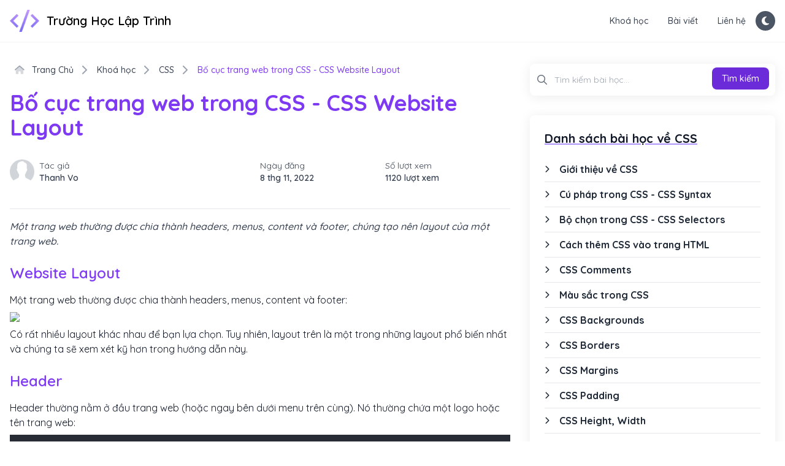

--- FILE ---
content_type: text/html; charset=UTF-8
request_url: https://truonghoclaptrinh.com/khoa-hoc/css/bo-cuc-trang-web-trong-css-css-website-layout-78.html
body_size: 11998
content:


<!DOCTYPE html>
<html lang="vi">

<head>
    <!-- Required Meta Tags -->
<meta charset="UTF-8">
<meta http-equiv="Content-Type" content="text/html; charset=UTF-8">
<meta name="viewport" content="width=device-width, initial-scale=1.0, shrink-to-fit=no">
<meta name="author" content="what is best way">

<title>Bố cục trang web trong CSS - CSS Website Layout - Trường Học Lập Trình</title>

<!-- Favicon -->
<link rel="apple-touch-icon" sizes="180x180" href="/favicon/apple-touch-icon.png">
<link rel="icon" type="image/png" sizes="32x32" href="/favicon/favicon-32x32.png">
<link rel="icon" type="image/png" sizes="16x16" href="/favicon/favicon-16x16.png">
<link rel="manifest" href="/favicon/site.webmanifest">
<link rel="mask-icon" href="/favicon/safari-pinned-tab.svg" color="#5bbad5">
<link rel="shortcut icon" href="/favicon/favicon.ico">
<meta name="msapplication-TileColor" content="#2d89ef">
<meta name="msapplication-config" content="/favicon/browserconfig.xml">
<meta name="theme-color" content="#ffffff">

<!-- custom meta tag -->

<!-- Rich result -->
<script type="application/ld+json">{
    "@context": {
        "@vocab": "http://schema.org/"
    },
    "@type": "BreadcrumbList",
    "itemListElement": [
        {
            "@type": "ListItem",
            "item": {
                "@id": "https://truonghoclaptrinh.com/",
                "name": "Trang Chủ"
            },
            "position": 1
        },
        {
            "@type": "ListItem",
            "item": {
                "@id": "https://truonghoclaptrinh.com/khoa-hoc.html",
                "name": "Khoá học"
            },
            "position": 2
        },
        {
            "@type": "ListItem",
            "item": {
                "@id": "https://truonghoclaptrinh.com/khoa-hoc/css.html",
                "name": "CSS"
            },
            "position": 3
        },
        {
            "@type": "ListItem",
            "item": {
                "name": "Bố cục trang web trong CSS - CSS Website Layout"
            },
            "position": 4
        }
    ]
}</script><script type="application/ld+json">{
    "@context": {
        "@vocab": "http://schema.org/"
    },
    "@type": "WebSite",
    "alternateName": "truonghoclaptrinh.com",
    "name": "Trường Học Lập Trình - truonghoclaptrinh.com",
    "potentialAction": {
        "@type": "SearchAction",
        "query-input": "required name=search_term_string",
        "target": "https://truonghoclaptrinh.com/tim-kiem-khoa-hoc?keyword={search_term_string}"
    },
    "url": "https://truonghoclaptrinh.com"
}</script><script type="application/ld+json">{
    "@context": {
        "@vocab": "http://schema.org/"
    },
    "@type": "Article",
    "author": {
        "@type": "Person",
        "name": "Trường Học Lập Trình - truonghoclaptrinh.com",
        "url": "https://truonghoclaptrinh.com"
    },
    "dateModified": "2026-01-15T09:19:37+0700",
    "datePublished": "2022-11-08T10:08:25+0700",
    "description": "Một trang web thường được chia thành headers, menus, content và footer, chúng tạo nên layout của một trang web.",
    "headline": "Bố cục trang web trong CSS - CSS Website Layout",
    "image": "/images/defaut-image.jpg",
    "mainEntityOfPage": {
        "@id": "https://truonghoclaptrinh.com/khoa-hoc/css/bo-cuc-trang-web-trong-css-css-website-layout-78.html",
        "@type": "WebPage"
    },
    "publisher": {
        "@type": "Organization",
        "logo": {
            "@type": "ImageObject",
            "url": "https://truonghoclaptrinh.com/images/logo/truong_hoc_lap_trinh.png"
        },
        "name": "Trường Học Lập Trình - truonghoclaptrinh.com",
        "url": "https://truonghoclaptrinh.com"
    }
}</script><script type="application/ld+json">{
    "@context": {
        "@vocab": "http://schema.org/"
    },
    "@type": "AggregateRating",
    "bestRating": 5,
    "itemReviewed": {
        "@type": "CreativeWorkSeries",
        "name": "Bố cục trang web trong CSS - CSS Website Layout"
    },
    "ratingCount": 1,
    "ratingValue": 5
}</script>
<!-- Only allow Google Robot to index for PRODUCTION Environment -->
    <meta name="robots" content="index,follow">

<!-- canonical -->
<link rel="canonical" href="https://truonghoclaptrinh.com/khoa-hoc/css/bo-cuc-trang-web-trong-css-css-website-layout-78.html">

<!-- open Graph -->
<meta name="twitter:card" content="summary" />
<meta name="twitter:title" content="Bố cục trang web trong CSS - CSS Website Layout" />
<meta name="twitter:description" content="Một trang web thường được chia thành headers, menus, content và footer, chúng tạo nên layout của một trang web.. Trường Học Lập Trình" />

<meta property="og:locale" content="vi-VN" />
<meta property="og:site_name" content="Trường Học Lập Trình" />
<meta property="og:url" content="https://truonghoclaptrinh.com/khoa-hoc/css/bo-cuc-trang-web-trong-css-css-website-layout-78.html" />
<meta property="og:type" content="website" />
<meta property="og:title" content="Bố cục trang web trong CSS - CSS Website Layout" />
<meta property="og:description" content="Một trang web thường được chia thành headers, menus, content và footer, chúng tạo nên layout của một trang web.. Trường Học Lập Trình" />
<meta property="og:image" content="https://truonghoclaptrinh.com/images/defaut-image.jpg" />

<meta name="description" content="Một trang web thường được chia thành headers, menus, content và footer, chúng tạo nên layout của một trang web.. Trường Học Lập Trình">

<!-- Google Analytics -->
    <!-- Global site tag (gtag.js) - Google Analytics -->
    <script async src="https://www.googletagmanager.com/gtag/js?id=G-7L8WF9HCCM"></script>
    <script>
        window.dataLayer = window.dataLayer || [];

        function gtag() {
            dataLayer.push(arguments);
        }
        gtag('js', new Date());

        gtag('config', 'G-7L8WF9HCCM');
    </script>
    <!-- Clarity code -->
    <script type="text/javascript">
        (function(c, l, a, r, i, t, y) {
            c[a] = c[a] || function() {
                (c[a].q = c[a].q || []).push(arguments)
            };
            t = l.createElement(r);
            t.async = 1;
            t.src = "https://www.clarity.ms/tag/" + i;
            y = l.getElementsByTagName(r)[0];
            y.parentNode.insertBefore(t, y);
        })(window, document, "clarity", "script", "g9wvrp89uw");
    </script>
    <!-- taboola ads -->
    <script type="text/javascript">
        window._taboola = window._taboola || [];
        _taboola.push({
            article: 'auto'
        });
        ! function(e, f, u, i) {
            if (!document.getElementById(i)) {
                e.async = 1;
                e.src = u;
                e.id = i;
                f.parentNode.insertBefore(e, f);
            }
        }(document.createElement('script'),
            document.getElementsByTagName('script')[0],
            '//cdn.taboola.com/libtrc/talescart-viralcache/loader.js',
            'tb_loader_script');
        if (window.performance && typeof window.performance.mark == 'function') {
            window.performance.mark('tbl_ic');
        }
    </script>

    <script async src="https://pagead2.googlesyndication.com/pagead/js/adsbygoogle.js?client=ca-pub-8751733347745207" crossorigin="anonymous"></script>
    <script async src="https://pagead2.googlesyndication.com/pagead/js/adsbygoogle.js?client=ca-pub-3276595731269491" crossorigin="anonymous"></script>

<meta name="clckd" content="10577ec1f6989e32bef6c477a3b54a14" />

<meta name="csrf-param" content="_csrf">
<meta name="csrf-token" content="0CIx2H-aUwPQkgkZvTGz7Wl9S_NuULsTG3ACIHumvOSaTnn1E-gJVIjfalb1RsTVCwohuiBp_WVWKk0RMcP3rA==">

<link href="https://fonts.googleapis.com/css2?family=Quicksand:wght@300;400;500;600;700&amp;display=swap" rel="stylesheet">
<link href="/icon/css/all.min.css" rel="stylesheet">
<link href="/css/client/index.css" rel="stylesheet">
<link href="https://cdnjs.cloudflare.com/ajax/libs/highlight.js/10.1.2/styles/atom-one-dark.min.css" rel="stylesheet">
<script src="/js/client/flowbite.js"></script>
<script src="https://cdn.jsdelivr.net/npm/swiper@9/swiper-element-bundle.min.js"></script>
<!--[if lt IE 9]>
    <script src="https://oss.maxcdn.com/html5shiv/3.7.2/html5shiv.min.js"></script>
    <script src="https://oss.maxcdn.com/respond/1.4.2/respond.min.js"></script>
<![endif]-->    <script>
        if (localStorage.getItem('color-theme') === 'dark' || (!('color-theme' in localStorage) && window.matchMedia('(prefers-color-scheme: dark)').matches)) {
            document.documentElement.classList.add('dark');
        } else {
            document.documentElement.classList.remove('dark');
        }
    </script>
</head>

<body class="bg-white dark:bg-gray-900">
    
    <header class="sticky top-0 z-40">
        


<nav class="relative bg-white border-gray-200 dark:border-gray-600 dark:bg-gray-900 shadow-sm z-40">
    <div class="container flex flex-wrap justify-between items-center py-2.5">
        <a href="/" class="flex items-center">
            <img src="/images/logo/logo.png" class="mr-3 h-12" alt="truonghoclaptrinh" />
            <span class="hidden sm:inline-block self-center text-xl font-semibold whitespace-nowrap dark:text-white">Trường Học Lập Trình</span>
        </a>
        <button id="theme-toggle" class="group order-2 w-8 h-8 ml-4 rounded-full bg-gray-600 text-white dark:text-gray-400 dark:bg-gray-700">
            <i class="group-[:not(.dark)]:hidden fa-solid fa-sun-bright"></i>
            <i class="group-[.dark]:hidden fa-solid fa-moon"></i>
        </button>
        <div class="flex-1 text-end">
            <button data-collapse-toggle="mega-menu-full" type="button" class="inline-flex items-center justify-center p-2 ml-1 text-sm text-gray-500 rounded-lg lg:hidden hover:bg-gray-100 focus:outline-none focus:ring-2 focus:ring-gray-200 dark:text-gray-400 dark:hover:bg-gray-700 dark:focus:ring-gray-600" aria-controls="mega-menu-full" aria-expanded="false">
                <span class="sr-only"></span>
                <i class="fad fa-bars text-2xl"></i>
            </button>
        </div>

        <div id="mega-menu-full" class="hidden order-last justify-end items-center w-full lg:flex lg:w-auto lg:order-1">
            <ul class="flex flex-col mt-4 text-sm font-medium lg:flex-row lg:space-x-8 lg:mt-0">
                                    <!-- mega dropdown -->
                                            <li>
                            <a href="/khoa-hoc.html" class="block py-2 pr-4 pl-3 text-gray-700 border-b border-gray-100 hover:bg-gray-50 lg:hover:bg-transparent lg:border-0 lg:hover:text-primary-500 lg:p-0 dark:text-gray-400 lg:dark:hover:text-primary-500 dark:hover:bg-gray-700 dark:hover:text-primary-500 lg:dark:hover:bg-transparent dark:border-gray-700" aria-current="page">
                                Khoá học                            </a>
                        </li>
                                                        <!-- mega dropdown -->
                                            <li>
                            <a href="/bai-viet.html" class="block py-2 pr-4 pl-3 text-gray-700 border-b border-gray-100 hover:bg-gray-50 lg:hover:bg-transparent lg:border-0 lg:hover:text-primary-500 lg:p-0 dark:text-gray-400 lg:dark:hover:text-primary-500 dark:hover:bg-gray-700 dark:hover:text-primary-500 lg:dark:hover:bg-transparent dark:border-gray-700" aria-current="page">
                                Bài viết                            </a>
                        </li>
                                                        <!-- mega dropdown -->
                                            <li>
                            <a href="/lien-he.html" class="block py-2 pr-4 pl-3 text-gray-700 border-b border-gray-100 hover:bg-gray-50 lg:hover:bg-transparent lg:border-0 lg:hover:text-primary-500 lg:p-0 dark:text-gray-400 lg:dark:hover:text-primary-500 dark:hover:bg-gray-700 dark:hover:text-primary-500 lg:dark:hover:bg-transparent dark:border-gray-700" aria-current="page">
                                Liên hệ                            </a>
                        </li>
                                                </ul>
        </div>
    </div>
</nav>
    </header>

    <main class="py-5" >
        <!-- section main content -->
<section>
    <div class="container">  
        <div class="flex flex-wrap mt-4">
            <!-- col 8 -->
            <div class="w-full mb-8 pr-0 lg:w-8/12 lg:mb-0 lg:pr-4">
                <div class="mb-4">
                    


    <nav class="flex" aria-label="Breadcrumb">
        <ol class="inline-flex flex-wrap items-center space-x-1 md:space-x-3">
                                                <li class="mb-2">
                        <div class="flex items-center">
                                                            <a href="/" class="ml-1 text-sm font-medium text-gray-700 hover:text-primary-600 md:ml-2 dark:text-gray-400 dark:hover:text-white">
                                    <i class="mr-2 text-gray-400 fa-duotone fa-house"></i>
                                    Trang Chủ                                </a>
                                                    </div>
                    </li>
                                                                <li class="mb-2">
                        <div class="flex items-center">
                                                            <i class="mr-2 text-gray-400 fa-solid fa-chevron-right"></i>
                                <a href="/khoa-hoc.html" class="ml-1 text-sm font-medium text-gray-700 hover:text-primary-600 md:ml-2 dark:text-gray-400 dark:hover:text-white">
                                    Khoá học                                </a>
                                                    </div>
                    </li>
                                                                <li class="mb-2">
                        <div class="flex items-center">
                                                            <i class="mr-2 text-gray-400 fa-solid fa-chevron-right"></i>
                                <a href="/khoa-hoc/css.html" class="ml-1 text-sm font-medium text-gray-700 hover:text-primary-600 md:ml-2 dark:text-gray-400 dark:hover:text-white">
                                    CSS                                </a>
                                                    </div>
                    </li>
                                                                <li class="mb-2">
                        <div class="flex items-center">
                            <i class="mr-2 text-gray-400 fa-solid fa-chevron-right"></i>
                            <span class="ml-1 text-sm font-medium text-primary-600 md:ml-2 dark:text-primary-500">
                                Bố cục trang web trong CSS - CSS Website Layout                            </span>
                        </div>
                    </li>
                                    </ol>
    </nav>
                </div>
                <div class="mb-4">
                    <h1 class="mb-8 text-2xl lg:text-4xl font-bold text-primary-600 dark:text-primary-500">
                        Bố cục trang web trong CSS - CSS Website Layout                    </h1>
                    <!-- post info -->
                    <ul class="flex flex-wrap">
                        <li class="flex items-center w-full mb-2 md:w-6/12 md:mb-0">
                            <img class="inline-block w-10 h-10 rounded-full" src="/images/defaults/author_default.jpg" alt="Thanh Vo">
                            <div class="pl-2">
                                <p class="text-sm text-gray-700 dark:text-gray-400">
                                    Tác giả                                </p>
                                <p class="text-sm font-semibold text-gray-700 dark:text-gray-400">
                                    Thanh Vo                                </p>
                            </div>
                        </li>
                        <li class="w-6/12 md:w-3/12">
                            <p class="text-sm text-gray-700 dark:text-gray-400">
                                Ngày đăng                            </p>
                            <p class="text-sm font-semibold text-gray-700 dark:text-gray-400">
                                8 thg 11, 2022                            </p>
                        </li>
                        <li class="w-6/12 md:w-3/12">
                            <p class="text-sm text-gray-700 dark:text-gray-400">
                                Số lượt xem                            </p>
                            <p class="text-sm font-semibold text-gray-700 dark:text-gray-400">
                                1120 lượt xem                            </p>
                        </li>
                    </ul>
                </div>
                <hr class="h-px mt-10 mb-4 bg-gray-200 border-0 dark:bg-gray-700">
                <!-- description -->
                <h2 class="mb-4 italic font-medium text-gray-700 dark:text-gray-400">
                    Một trang web thường được chia thành headers, menus, content và footer, chúng tạo nên layout của một trang web.                </h2>

                <!-- content -->
                <div class="mb-8">
                    




<div id="content">
    <h3>Website Layout</h3>  <p>Một trang web thường được chia thành headers, menus, content và footer:</p>  <p><img style="" src="https://s3-ap-southeast-1.amazonaws.com/kipalog.com/6kdz4tnaud_image.png" /></p>  <p>Có rất nhiều layout khác nhau để bạn lựa chọn. Tuy nhiên, layout trên là một trong những layout phổ biến nhất và chúng ta sẽ xem xét kỹ hơn trong hướng dẫn này.</p>  <h3>Header</h3>  <p>Header thường nằm ở đầu trang web (hoặc ngay bên dưới menu trên cùng). Nó thường chứa một logo hoặc tên trang web:</p>  <pre class="language-css"><code>.header {    background-color: #F1F1F1;    text-align: center;    padding: 20px;  }</code></pre>  <p> </p>  <h3>Navigation Bar</h3>  <p>Navigation bar chứa danh sách các liên kết để giúp khách truy cập điều hướng qua trang web của bạn:</p>  <pre class="language-css"><code>.topnav {    overflow: hidden;    background-color: #333;  }    .topnav a {    float: left;    display: block;    color: #f2f2f2;    text-align: center;    padding: 14px 16px;    text-decoration: none;  }    .topnav a:hover {    background-color: #ddd;    color: black;  }</code></pre>  <p> </p>  <h3>Content</h3>  <p>Layout trong phần này, thường phụ thuộc vào người dùng mục tiêu. Layout phổ biến nhất là một (hoặc kết hợp chúng) như sau:</p>  <ul>  <li><strong>1-column</strong> (thường được sử dụng cho các trình duyệt di động)</li>  <li><strong>2-column</strong> (thường dùng cho máy tính bảng và máy tính xách tay)</li>  <li><strong>3-column layout</strong> (chỉ sử dụng cho máy tính để bàn)</li>  </ul>  <p>Chúng tôi sẽ tạo bố cục 3 column và thay đổi nó thành bố cục 1 column trên màn hình nhỏ hơn:</p>  <pre class="language-css"><code>.column {    float: left;    width: 33.33%;  }    .row:after {    content: "";    display: table;    clear: both;  }    @media screen and (max-width: 600px) {    .column {      width: 100%;    }  }</code></pre>  <p> </p>  <h3>Unequal Columns</h3>  <p>Nội dung chính là phần lớn nhất và quan trọng nhất trên trang web của bạn.</p>  <p>Nó phổ biến với chiều rộng cột không đồng đều, do đó hầu hết không gian được dành riêng cho nội dung chính. Nội dung bên (nếu có) thường được sử dụng như một điều hướng thay thế hoặc để chỉ định thông tin liên quan đến nội dung chính. Thay đổi chiều rộng như bạn muốn, chỉ nhớ rằng nó sẽ tăng thêm tới 100% trong tổng số:</p>  <pre class="language-css"><code>.column {    float: left;  }    .column.side {    width: 25%;  }    .column.middle {    width: 50%;  }    @media screen and (max-width: 600px) {    .column.side, .column.middle {      width: 100%;    }  }</code></pre>  <p> </p>  <h3>Footer</h3>  <p>Footer được đặt ở cuối trang của bạn. Nó thường chứa thông tin như bản quyền và thông tin liên hệ:</p>  <pre class="language-css"><code>.footer {    background-color: #F1F1F1;    text-align: center;    padding: 10px;  }</code></pre></div>


                </div>
                
                <!-- prev and next course -->
                <div class="mb-8 flex flex-wrap justify-between">
                    <!-- prev lesson -->
                                            <a href="/khoa-hoc/css/bien-dem-trong-css-css-counters-77.html" data-tooltip-target="tooltip-prev" class="inline-flex items-center font-medium text-primary-600 dark:text-primary-500 group">
                            <i class="mr-2 text-xs group-hover:-translate-x-1 fa-solid fa-chevron-left"></i>
                            Bài trước                                     
                            <div id="tooltip-prev" role="tooltip" class="absolute z-10 invisible inline-block px-3 py-2 text-sm font-medium text-white transition-opacity duration-300 bg-gray-900 rounded-lg shadow-sm opacity-0 tooltip dark:bg-gray-700">
                            Biến đếm trong CSS - CSS Counters                                <div class="tooltip-arrow" data-popper-arrow></div>
                            </div>                             
                        </a>
                                        <!-- next lesson -->
                                            <a href="/khoa-hoc/css/don-vi-trong-css-css-units-79.html" data-tooltip-target="tooltip-next" class="inline-flex items-center font-medium text-primary-600 dark:text-primary-500 group">
                            Bài kế tiếp                              
                            <i class="ml-2 text-xs group-hover:translate-x-1 fa-solid fa-chevron-right"></i>
                            <div id="tooltip-next" role="tooltip" class="absolute z-10 invisible inline-block px-3 py-2 text-sm font-medium text-white transition-opacity duration-300 bg-gray-900 rounded-lg shadow-sm opacity-0 tooltip dark:bg-gray-700">
                                Đơn vị trong CSS - CSS Units                                <div class="tooltip-arrow" data-popper-arrow></div>
                            </div>
                        </a>
                                    </div>
                <hr class="h-px mt-10 mb-4 bg-gray-200 border-0 dark:bg-gray-700">
                <!-- rating bar -->
                <div class="mb-12">
                    <div class="flex flex-wrap justify-between">
    <div class="w-full mb-4 md:w-auto md:mb-0">
        <p class="font-medium text-gray-500 dark:text-gray-400">Tổng số đánh giá: <span id="rating-count">0</span></p>
        <p class="font-medium text-gray-500 dark:text-gray-400">Xếp hạng: <span id="star-avg">5</span> / 5 sao</p>
        <div id="rating-list" class="flex flex-row-reverse justify-end my-2">

        </div>
        <p id="rating-message" class="font-medium text-gray-500 dark:text-gray-400"></p>
    </div>
    <div>
        <a target="_blank" href="https://www.facebook.com/sharer/sharer.php?kid_directed_site=0&sdk=joey&u=https://truonghoclaptrinh.com/khoa-hoc/css/bo-cuc-trang-web-trong-css-css-website-layout-78.html" class="font-medium text-sky-700 hover:text-sky-600/90 dark:text-sky-600 dark:hover:text-sky-500/90">
            Chia sẻ
            <i class="ml-1 fa-brands fa-facebook-f"></i>
        </a>
    </div>
</div>

<script>


</script>

                </div>
            </div>
            <!-- col 4 sidebar -->
            <div class="w-full pl-0 lg:pl-4 lg:w-4/12">
                


<div class="w-full h-full">
    <!-- search course -->
    <div class="mb-8">
        


<form action="/tim-kiem-khoa-hoc">   
    <label for="default-search" class="mb-2 text-sm font-medium text-gray-900 sr-only dark:text-white">Tìm kiếm</label>
    <div class="relative">
        <div class="absolute inset-y-0 left-0 flex items-center pl-3 pointer-events-none">
            <i class="fa-regular fa-magnifying-glass text-gray-500 dark:text-gray-400"></i>
        </div>
        <input type="text" id="default-search" 
            class="block w-full p-4 pl-10 pr-24 text-sm border-none text-gray-900 dark:text-white focus:border-none focus:ring-0 rounded-lg shadow-card bg-white dark:border-gray-700 dark:bg-gray-800" 
            name="keyword" placeholder="Tìm kiếm bài học..." required>
        <button type="submit" class="text-white absolute right-2.5 bottom-2.5 bg-primary-700 hover:bg-primary-800 focus:ring-4 focus:outline-none focus:ring-primary-300 font-medium rounded-lg text-sm px-4 py-2 dark:bg-primary-600 dark:hover:bg-primary-700 dark:focus:ring-primary-800">
            Tìm kiếm        </button>
    </div>
</form>
    </div>
    <!-- topics -->
    <div class="mb-8">
        <div class="p-6 rounded-lg overflow-hidden shadow-card bg-white dark:border-gray-700 dark:bg-gray-800">
            <h3 class="font-bold text-gray-900 dark:text-white">
    <span class="mb-6 text-xl inline-block underline underline-offset-3 decoration-4 decoration-primary-400 dark:decoration-primary-600">
        Danh sách bài học về CSS    </span>
</h3>            
            <ul class="w-full">
                                    <li class="flex justify-between">
                                                    <a title="Giới thiệu về CSS" href="/khoa-hoc/css/gioi-thieu-ve-css-40.html" class="line-clamp-1 flex items-center font-bold text-gray-800 hover:text-primary-600 truncate dark:text-white dark:hover:text-primary-500 transition-none group">
                                <i class="mr-4 group-hover:translate-x-1 text-xs transition-all fa-solid fa-chevron-right"></i>
                                Giới thiệu về CSS                            </a>
                                            </li>
                    <hr class="my-2 border-gray-200 sm:mx-auto dark:border-gray-700">
                                    <li class="flex justify-between">
                                                    <a title="Cú pháp trong CSS - CSS Syntax" href="/khoa-hoc/css/cu-phap-trong-css-css-syntax-41.html" class="line-clamp-1 flex items-center font-bold text-gray-800 hover:text-primary-600 truncate dark:text-white dark:hover:text-primary-500 transition-none group">
                                <i class="mr-4 group-hover:translate-x-1 text-xs transition-all fa-solid fa-chevron-right"></i>
                                Cú pháp trong CSS - CSS Syntax                            </a>
                                            </li>
                    <hr class="my-2 border-gray-200 sm:mx-auto dark:border-gray-700">
                                    <li class="flex justify-between">
                                                    <a title="Bộ chọn trong CSS - CSS Selectors" href="/khoa-hoc/css/bo-chon-trong-css-css-selectors-42.html" class="line-clamp-1 flex items-center font-bold text-gray-800 hover:text-primary-600 truncate dark:text-white dark:hover:text-primary-500 transition-none group">
                                <i class="mr-4 group-hover:translate-x-1 text-xs transition-all fa-solid fa-chevron-right"></i>
                                Bộ chọn trong CSS - CSS Selectors                            </a>
                                            </li>
                    <hr class="my-2 border-gray-200 sm:mx-auto dark:border-gray-700">
                                    <li class="flex justify-between">
                                                    <a title="Cách thêm CSS vào trang HTML" href="/khoa-hoc/css/cach-them-css-vao-trang-html-43.html" class="line-clamp-1 flex items-center font-bold text-gray-800 hover:text-primary-600 truncate dark:text-white dark:hover:text-primary-500 transition-none group">
                                <i class="mr-4 group-hover:translate-x-1 text-xs transition-all fa-solid fa-chevron-right"></i>
                                Cách thêm CSS vào trang HTML                            </a>
                                            </li>
                    <hr class="my-2 border-gray-200 sm:mx-auto dark:border-gray-700">
                                    <li class="flex justify-between">
                                                    <a title="CSS Comments" href="/khoa-hoc/css/css-comments-44.html" class="line-clamp-1 flex items-center font-bold text-gray-800 hover:text-primary-600 truncate dark:text-white dark:hover:text-primary-500 transition-none group">
                                <i class="mr-4 group-hover:translate-x-1 text-xs transition-all fa-solid fa-chevron-right"></i>
                                CSS Comments                            </a>
                                            </li>
                    <hr class="my-2 border-gray-200 sm:mx-auto dark:border-gray-700">
                                    <li class="flex justify-between">
                                                    <a title="Màu sắc trong CSS" href="/khoa-hoc/css/mau-sac-trong-css-45.html" class="line-clamp-1 flex items-center font-bold text-gray-800 hover:text-primary-600 truncate dark:text-white dark:hover:text-primary-500 transition-none group">
                                <i class="mr-4 group-hover:translate-x-1 text-xs transition-all fa-solid fa-chevron-right"></i>
                                Màu sắc trong CSS                            </a>
                                            </li>
                    <hr class="my-2 border-gray-200 sm:mx-auto dark:border-gray-700">
                                    <li class="flex justify-between">
                                                    <a title="CSS Backgrounds" href="/khoa-hoc/css/css-backgrounds-46.html" class="line-clamp-1 flex items-center font-bold text-gray-800 hover:text-primary-600 truncate dark:text-white dark:hover:text-primary-500 transition-none group">
                                <i class="mr-4 group-hover:translate-x-1 text-xs transition-all fa-solid fa-chevron-right"></i>
                                CSS Backgrounds                            </a>
                                            </li>
                    <hr class="my-2 border-gray-200 sm:mx-auto dark:border-gray-700">
                                    <li class="flex justify-between">
                                                    <a title="CSS Borders" href="/khoa-hoc/css/css-borders-47.html" class="line-clamp-1 flex items-center font-bold text-gray-800 hover:text-primary-600 truncate dark:text-white dark:hover:text-primary-500 transition-none group">
                                <i class="mr-4 group-hover:translate-x-1 text-xs transition-all fa-solid fa-chevron-right"></i>
                                CSS Borders                            </a>
                                            </li>
                    <hr class="my-2 border-gray-200 sm:mx-auto dark:border-gray-700">
                                    <li class="flex justify-between">
                                                    <a title="CSS Margins" href="/khoa-hoc/css/css-margins-48.html" class="line-clamp-1 flex items-center font-bold text-gray-800 hover:text-primary-600 truncate dark:text-white dark:hover:text-primary-500 transition-none group">
                                <i class="mr-4 group-hover:translate-x-1 text-xs transition-all fa-solid fa-chevron-right"></i>
                                CSS Margins                            </a>
                                            </li>
                    <hr class="my-2 border-gray-200 sm:mx-auto dark:border-gray-700">
                                    <li class="flex justify-between">
                                                    <a title="CSS Padding" href="/khoa-hoc/css/css-padding-49.html" class="line-clamp-1 flex items-center font-bold text-gray-800 hover:text-primary-600 truncate dark:text-white dark:hover:text-primary-500 transition-none group">
                                <i class="mr-4 group-hover:translate-x-1 text-xs transition-all fa-solid fa-chevron-right"></i>
                                CSS Padding                            </a>
                                            </li>
                    <hr class="my-2 border-gray-200 sm:mx-auto dark:border-gray-700">
                                    <li class="flex justify-between">
                                                    <a title="CSS Height, Width" href="/khoa-hoc/css/css-height-width-50.html" class="line-clamp-1 flex items-center font-bold text-gray-800 hover:text-primary-600 truncate dark:text-white dark:hover:text-primary-500 transition-none group">
                                <i class="mr-4 group-hover:translate-x-1 text-xs transition-all fa-solid fa-chevron-right"></i>
                                CSS Height, Width                            </a>
                                            </li>
                    <hr class="my-2 border-gray-200 sm:mx-auto dark:border-gray-700">
                                    <li class="flex justify-between">
                                                    <a title="CSS Box Model" href="/khoa-hoc/css/css-box-model-51.html" class="line-clamp-1 flex items-center font-bold text-gray-800 hover:text-primary-600 truncate dark:text-white dark:hover:text-primary-500 transition-none group">
                                <i class="mr-4 group-hover:translate-x-1 text-xs transition-all fa-solid fa-chevron-right"></i>
                                CSS Box Model                            </a>
                                            </li>
                    <hr class="my-2 border-gray-200 sm:mx-auto dark:border-gray-700">
                                    <li class="flex justify-between">
                                                    <a title="CSS Outline" href="/khoa-hoc/css/css-outline-52.html" class="line-clamp-1 flex items-center font-bold text-gray-800 hover:text-primary-600 truncate dark:text-white dark:hover:text-primary-500 transition-none group">
                                <i class="mr-4 group-hover:translate-x-1 text-xs transition-all fa-solid fa-chevron-right"></i>
                                CSS Outline                            </a>
                                            </li>
                    <hr class="my-2 border-gray-200 sm:mx-auto dark:border-gray-700">
                                    <li class="flex justify-between">
                                                    <a title="Các thuộc tính xử lí văn bản trong CSS - CSS Text" href="/khoa-hoc/css/cac-thuoc-tinh-xu-li-van-ban-trong-css-css-text-53.html" class="line-clamp-1 flex items-center font-bold text-gray-800 hover:text-primary-600 truncate dark:text-white dark:hover:text-primary-500 transition-none group">
                                <i class="mr-4 group-hover:translate-x-1 text-xs transition-all fa-solid fa-chevron-right"></i>
                                Các thuộc tính xử lí văn bản trong CSS - CSS Text                            </a>
                                            </li>
                    <hr class="my-2 border-gray-200 sm:mx-auto dark:border-gray-700">
                                    <li class="flex justify-between">
                                                    <a title="CSS Fonts" href="/khoa-hoc/css/css-fonts-54.html" class="line-clamp-1 flex items-center font-bold text-gray-800 hover:text-primary-600 truncate dark:text-white dark:hover:text-primary-500 transition-none group">
                                <i class="mr-4 group-hover:translate-x-1 text-xs transition-all fa-solid fa-chevron-right"></i>
                                CSS Fonts                            </a>
                                            </li>
                    <hr class="my-2 border-gray-200 sm:mx-auto dark:border-gray-700">
                                    <li class="flex justify-between">
                                                    <a title="Biểu tượng trong CSS - CSS Icons" href="/khoa-hoc/css/bieu-tuong-trong-css-css-icons-55.html" class="line-clamp-1 flex items-center font-bold text-gray-800 hover:text-primary-600 truncate dark:text-white dark:hover:text-primary-500 transition-none group">
                                <i class="mr-4 group-hover:translate-x-1 text-xs transition-all fa-solid fa-chevron-right"></i>
                                Biểu tượng trong CSS - CSS Icons                            </a>
                                            </li>
                    <hr class="my-2 border-gray-200 sm:mx-auto dark:border-gray-700">
                                    <li class="flex justify-between">
                                                    <a title="Liên kết trong CSS - CSS Links" href="/khoa-hoc/css/lien-ket-trong-css-css-links-56.html" class="line-clamp-1 flex items-center font-bold text-gray-800 hover:text-primary-600 truncate dark:text-white dark:hover:text-primary-500 transition-none group">
                                <i class="mr-4 group-hover:translate-x-1 text-xs transition-all fa-solid fa-chevron-right"></i>
                                Liên kết trong CSS - CSS Links                            </a>
                                            </li>
                    <hr class="my-2 border-gray-200 sm:mx-auto dark:border-gray-700">
                                    <li class="flex justify-between">
                                                    <a title="Danh sách trong CSS - CSS Lists" href="/khoa-hoc/css/danh-sach-trong-css-css-lists-57.html" class="line-clamp-1 flex items-center font-bold text-gray-800 hover:text-primary-600 truncate dark:text-white dark:hover:text-primary-500 transition-none group">
                                <i class="mr-4 group-hover:translate-x-1 text-xs transition-all fa-solid fa-chevron-right"></i>
                                Danh sách trong CSS - CSS Lists                            </a>
                                            </li>
                    <hr class="my-2 border-gray-200 sm:mx-auto dark:border-gray-700">
                                    <li class="flex justify-between">
                                                    <a title="Bảng trong CSS - CSS Tables" href="/khoa-hoc/css/bang-trong-css-css-tables-58.html" class="line-clamp-1 flex items-center font-bold text-gray-800 hover:text-primary-600 truncate dark:text-white dark:hover:text-primary-500 transition-none group">
                                <i class="mr-4 group-hover:translate-x-1 text-xs transition-all fa-solid fa-chevron-right"></i>
                                Bảng trong CSS - CSS Tables                            </a>
                                            </li>
                    <hr class="my-2 border-gray-200 sm:mx-auto dark:border-gray-700">
                                    <li class="flex justify-between">
                                                    <a title="CSS Display" href="/khoa-hoc/css/css-display-59.html" class="line-clamp-1 flex items-center font-bold text-gray-800 hover:text-primary-600 truncate dark:text-white dark:hover:text-primary-500 transition-none group">
                                <i class="mr-4 group-hover:translate-x-1 text-xs transition-all fa-solid fa-chevron-right"></i>
                                CSS Display                            </a>
                                            </li>
                    <hr class="my-2 border-gray-200 sm:mx-auto dark:border-gray-700">
                                    <li class="flex justify-between">
                                                    <a title="CSS Max-width" href="/khoa-hoc/css/css-max-width-60.html" class="line-clamp-1 flex items-center font-bold text-gray-800 hover:text-primary-600 truncate dark:text-white dark:hover:text-primary-500 transition-none group">
                                <i class="mr-4 group-hover:translate-x-1 text-xs transition-all fa-solid fa-chevron-right"></i>
                                CSS Max-width                            </a>
                                            </li>
                    <hr class="my-2 border-gray-200 sm:mx-auto dark:border-gray-700">
                                    <li class="flex justify-between">
                                                    <a title="CSS Position" href="/khoa-hoc/css/css-position-61.html" class="line-clamp-1 flex items-center font-bold text-gray-800 hover:text-primary-600 truncate dark:text-white dark:hover:text-primary-500 transition-none group">
                                <i class="mr-4 group-hover:translate-x-1 text-xs transition-all fa-solid fa-chevron-right"></i>
                                CSS Position                            </a>
                                            </li>
                    <hr class="my-2 border-gray-200 sm:mx-auto dark:border-gray-700">
                                    <li class="flex justify-between">
                                                    <a title="CSS Z-index" href="/khoa-hoc/css/css-z-index-62.html" class="line-clamp-1 flex items-center font-bold text-gray-800 hover:text-primary-600 truncate dark:text-white dark:hover:text-primary-500 transition-none group">
                                <i class="mr-4 group-hover:translate-x-1 text-xs transition-all fa-solid fa-chevron-right"></i>
                                CSS Z-index                            </a>
                                            </li>
                    <hr class="my-2 border-gray-200 sm:mx-auto dark:border-gray-700">
                                    <li class="flex justify-between">
                                                    <a title="CSS Overflow" href="/khoa-hoc/css/css-overflow-63.html" class="line-clamp-1 flex items-center font-bold text-gray-800 hover:text-primary-600 truncate dark:text-white dark:hover:text-primary-500 transition-none group">
                                <i class="mr-4 group-hover:translate-x-1 text-xs transition-all fa-solid fa-chevron-right"></i>
                                CSS Overflow                            </a>
                                            </li>
                    <hr class="my-2 border-gray-200 sm:mx-auto dark:border-gray-700">
                                    <li class="flex justify-between">
                                                    <a title="CSS Float" href="/khoa-hoc/css/css-float-64.html" class="line-clamp-1 flex items-center font-bold text-gray-800 hover:text-primary-600 truncate dark:text-white dark:hover:text-primary-500 transition-none group">
                                <i class="mr-4 group-hover:translate-x-1 text-xs transition-all fa-solid fa-chevron-right"></i>
                                CSS Float                            </a>
                                            </li>
                    <hr class="my-2 border-gray-200 sm:mx-auto dark:border-gray-700">
                                    <li class="flex justify-between">
                                                    <a title="CSS inline-block" href="/khoa-hoc/css/css-inline-block-65.html" class="line-clamp-1 flex items-center font-bold text-gray-800 hover:text-primary-600 truncate dark:text-white dark:hover:text-primary-500 transition-none group">
                                <i class="mr-4 group-hover:translate-x-1 text-xs transition-all fa-solid fa-chevron-right"></i>
                                CSS inline-block                            </a>
                                            </li>
                    <hr class="my-2 border-gray-200 sm:mx-auto dark:border-gray-700">
                                    <li class="flex justify-between">
                                                    <a title="Căn vị trí trong CSS - CSS Align" href="/khoa-hoc/css/can-vi-tri-trong-css-css-align-66.html" class="line-clamp-1 flex items-center font-bold text-gray-800 hover:text-primary-600 truncate dark:text-white dark:hover:text-primary-500 transition-none group">
                                <i class="mr-4 group-hover:translate-x-1 text-xs transition-all fa-solid fa-chevron-right"></i>
                                Căn vị trí trong CSS - CSS Align                            </a>
                                            </li>
                    <hr class="my-2 border-gray-200 sm:mx-auto dark:border-gray-700">
                                    <li class="flex justify-between">
                                                    <a title="Các loại selector trong CSS - CSS Combinators" href="/khoa-hoc/css/cac-loai-selector-trong-css-css-combinators-67.html" class="line-clamp-1 flex items-center font-bold text-gray-800 hover:text-primary-600 truncate dark:text-white dark:hover:text-primary-500 transition-none group">
                                <i class="mr-4 group-hover:translate-x-1 text-xs transition-all fa-solid fa-chevron-right"></i>
                                Các loại selector trong CSS - CSS Combinators                            </a>
                                            </li>
                    <hr class="my-2 border-gray-200 sm:mx-auto dark:border-gray-700">
                                    <li class="flex justify-between">
                                                    <a title="CSS Pseudo-classes" href="/khoa-hoc/css/css-pseudo-classes-68.html" class="line-clamp-1 flex items-center font-bold text-gray-800 hover:text-primary-600 truncate dark:text-white dark:hover:text-primary-500 transition-none group">
                                <i class="mr-4 group-hover:translate-x-1 text-xs transition-all fa-solid fa-chevron-right"></i>
                                CSS Pseudo-classes                            </a>
                                            </li>
                    <hr class="my-2 border-gray-200 sm:mx-auto dark:border-gray-700">
                                    <li class="flex justify-between">
                                                    <a title="CSS Pseudo-elements" href="/khoa-hoc/css/css-pseudo-elements-69.html" class="line-clamp-1 flex items-center font-bold text-gray-800 hover:text-primary-600 truncate dark:text-white dark:hover:text-primary-500 transition-none group">
                                <i class="mr-4 group-hover:translate-x-1 text-xs transition-all fa-solid fa-chevron-right"></i>
                                CSS Pseudo-elements                            </a>
                                            </li>
                    <hr class="my-2 border-gray-200 sm:mx-auto dark:border-gray-700">
                                    <li class="flex justify-between">
                                                    <a title="CSS Opacity" href="/khoa-hoc/css/css-opacity-70.html" class="line-clamp-1 flex items-center font-bold text-gray-800 hover:text-primary-600 truncate dark:text-white dark:hover:text-primary-500 transition-none group">
                                <i class="mr-4 group-hover:translate-x-1 text-xs transition-all fa-solid fa-chevron-right"></i>
                                CSS Opacity                            </a>
                                            </li>
                    <hr class="my-2 border-gray-200 sm:mx-auto dark:border-gray-700">
                                    <li class="flex justify-between">
                                                    <a title="Tạo thanh điều hướng trong CSS - CSS Navigation Bar" href="/khoa-hoc/css/tao-thanh-dieu-huong-trong-css-css-navigation-bar-71.html" class="line-clamp-1 flex items-center font-bold text-gray-800 hover:text-primary-600 truncate dark:text-white dark:hover:text-primary-500 transition-none group">
                                <i class="mr-4 group-hover:translate-x-1 text-xs transition-all fa-solid fa-chevron-right"></i>
                                Tạo thanh điều hướng trong CSS - CSS Navigation Bar                            </a>
                                            </li>
                    <hr class="my-2 border-gray-200 sm:mx-auto dark:border-gray-700">
                                    <li class="flex justify-between">
                                                    <a title="CSS Dropdowns" href="/khoa-hoc/css/css-dropdowns-72.html" class="line-clamp-1 flex items-center font-bold text-gray-800 hover:text-primary-600 truncate dark:text-white dark:hover:text-primary-500 transition-none group">
                                <i class="mr-4 group-hover:translate-x-1 text-xs transition-all fa-solid fa-chevron-right"></i>
                                CSS Dropdowns                            </a>
                                            </li>
                    <hr class="my-2 border-gray-200 sm:mx-auto dark:border-gray-700">
                                    <li class="flex justify-between">
                                                    <a title="Tạo thư viện ảnh với CSS - CSS Image Gallery" href="/khoa-hoc/css/tao-thu-vien-anh-voi-css-css-image-gallery-73.html" class="line-clamp-1 flex items-center font-bold text-gray-800 hover:text-primary-600 truncate dark:text-white dark:hover:text-primary-500 transition-none group">
                                <i class="mr-4 group-hover:translate-x-1 text-xs transition-all fa-solid fa-chevron-right"></i>
                                Tạo thư viện ảnh với CSS - CSS Image Gallery                            </a>
                                            </li>
                    <hr class="my-2 border-gray-200 sm:mx-auto dark:border-gray-700">
                                    <li class="flex justify-between">
                                                    <a title="CSS Image Sprites" href="/khoa-hoc/css/css-image-sprites-74.html" class="line-clamp-1 flex items-center font-bold text-gray-800 hover:text-primary-600 truncate dark:text-white dark:hover:text-primary-500 transition-none group">
                                <i class="mr-4 group-hover:translate-x-1 text-xs transition-all fa-solid fa-chevron-right"></i>
                                CSS Image Sprites                            </a>
                                            </li>
                    <hr class="my-2 border-gray-200 sm:mx-auto dark:border-gray-700">
                                    <li class="flex justify-between">
                                                    <a title="Bộ chọn thuộc tính trong CSS - CSS Attribute Selectors" href="/khoa-hoc/css/bo-chon-thuoc-tinh-trong-css-css-attribute-selectors-75.html" class="line-clamp-1 flex items-center font-bold text-gray-800 hover:text-primary-600 truncate dark:text-white dark:hover:text-primary-500 transition-none group">
                                <i class="mr-4 group-hover:translate-x-1 text-xs transition-all fa-solid fa-chevron-right"></i>
                                Bộ chọn thuộc tính trong CSS - CSS Attribute Selectors                            </a>
                                            </li>
                    <hr class="my-2 border-gray-200 sm:mx-auto dark:border-gray-700">
                                    <li class="flex justify-between">
                                                    <a title="Biểu mẫu trong CSS - CSS Forms" href="/khoa-hoc/css/bieu-mau-trong-css-css-forms-76.html" class="line-clamp-1 flex items-center font-bold text-gray-800 hover:text-primary-600 truncate dark:text-white dark:hover:text-primary-500 transition-none group">
                                <i class="mr-4 group-hover:translate-x-1 text-xs transition-all fa-solid fa-chevron-right"></i>
                                Biểu mẫu trong CSS - CSS Forms                            </a>
                                            </li>
                    <hr class="my-2 border-gray-200 sm:mx-auto dark:border-gray-700">
                                    <li class="flex justify-between">
                                                    <a title="Biến đếm trong CSS - CSS Counters" href="/khoa-hoc/css/bien-dem-trong-css-css-counters-77.html" class="line-clamp-1 flex items-center font-bold text-gray-800 hover:text-primary-600 truncate dark:text-white dark:hover:text-primary-500 transition-none group">
                                <i class="mr-4 group-hover:translate-x-1 text-xs transition-all fa-solid fa-chevron-right"></i>
                                Biến đếm trong CSS - CSS Counters                            </a>
                                            </li>
                    <hr class="my-2 border-gray-200 sm:mx-auto dark:border-gray-700">
                                    <li class="flex justify-between">
                                                    <span title="Bố cục trang web trong CSS - CSS Website Layout" class="line-clamp-1 flex items-center font-bold text-primary-600 truncate dark:text-primary-500 transition-none">
                                <i class="mr-4 translate-x-1 text-xs transition-all fa-solid fa-chevron-right"></i>
                                Bố cục trang web trong CSS - CSS Website Layout                            </span>
                                            </li>
                    <hr class="my-2 border-gray-200 sm:mx-auto dark:border-gray-700">
                                    <li class="flex justify-between">
                                                    <a title="Đơn vị trong CSS - CSS Units" href="/khoa-hoc/css/don-vi-trong-css-css-units-79.html" class="line-clamp-1 flex items-center font-bold text-gray-800 hover:text-primary-600 truncate dark:text-white dark:hover:text-primary-500 transition-none group">
                                <i class="mr-4 group-hover:translate-x-1 text-xs transition-all fa-solid fa-chevron-right"></i>
                                Đơn vị trong CSS - CSS Units                            </a>
                                            </li>
                    <hr class="my-2 border-gray-200 sm:mx-auto dark:border-gray-700">
                                    <li class="flex justify-between">
                                                    <a title="Độ ưu tiên trong CSS - CSS Specificity" href="/khoa-hoc/css/do-uu-tien-trong-css-css-specificity-80.html" class="line-clamp-1 flex items-center font-bold text-gray-800 hover:text-primary-600 truncate dark:text-white dark:hover:text-primary-500 transition-none group">
                                <i class="mr-4 group-hover:translate-x-1 text-xs transition-all fa-solid fa-chevron-right"></i>
                                Độ ưu tiên trong CSS - CSS Specificity                            </a>
                                            </li>
                    <hr class="my-2 border-gray-200 sm:mx-auto dark:border-gray-700">
                                    <li class="flex justify-between">
                                                    <a title="CSS !important" href="/khoa-hoc/css/css-important-81.html" class="line-clamp-1 flex items-center font-bold text-gray-800 hover:text-primary-600 truncate dark:text-white dark:hover:text-primary-500 transition-none group">
                                <i class="mr-4 group-hover:translate-x-1 text-xs transition-all fa-solid fa-chevron-right"></i>
                                CSS !important                            </a>
                                            </li>
                    <hr class="my-2 border-gray-200 sm:mx-auto dark:border-gray-700">
                                    <li class="flex justify-between">
                                                    <a title="Hàm toán học trong CSS - CSS Math Functions " href="/khoa-hoc/css/ham-toan-hoc-trong-css-css-math-functions-82.html" class="line-clamp-1 flex items-center font-bold text-gray-800 hover:text-primary-600 truncate dark:text-white dark:hover:text-primary-500 transition-none group">
                                <i class="mr-4 group-hover:translate-x-1 text-xs transition-all fa-solid fa-chevron-right"></i>
                                Hàm toán học trong CSS - CSS Math Functions                             </a>
                                            </li>
                    <hr class="my-2 border-gray-200 sm:mx-auto dark:border-gray-700">
                                    <li class="flex justify-between">
                                                    <a title="Bo tròn góc element trong CSS  - CSS Rounded Corners" href="/khoa-hoc/css/bo-tron-goc-element-trong-css-css-rounded-corners-83.html" class="line-clamp-1 flex items-center font-bold text-gray-800 hover:text-primary-600 truncate dark:text-white dark:hover:text-primary-500 transition-none group">
                                <i class="mr-4 group-hover:translate-x-1 text-xs transition-all fa-solid fa-chevron-right"></i>
                                Bo tròn góc element trong CSS  - CSS Rounded Corners                            </a>
                                            </li>
                    <hr class="my-2 border-gray-200 sm:mx-auto dark:border-gray-700">
                                    <li class="flex justify-between">
                                                    <a title="Tạo đường viền bằng hình ảnh trong CSS - CSS Border Images" href="/khoa-hoc/css/tao-duong-vien-bang-hinh-anh-trong-css-css-border-images-84.html" class="line-clamp-1 flex items-center font-bold text-gray-800 hover:text-primary-600 truncate dark:text-white dark:hover:text-primary-500 transition-none group">
                                <i class="mr-4 group-hover:translate-x-1 text-xs transition-all fa-solid fa-chevron-right"></i>
                                Tạo đường viền bằng hình ảnh trong CSS - CSS Border Images                            </a>
                                            </li>
                    <hr class="my-2 border-gray-200 sm:mx-auto dark:border-gray-700">
                                    <li class="flex justify-between">
                                                    <a title="Đặt nhiều ảnh làm hình nền cho element trong CSS - CSS Multiple Backgrounds" href="/khoa-hoc/css/dat-nhieu-anh-lam-hinh-nen-cho-element-trong-css-css-multiple-backgrounds-85.html" class="line-clamp-1 flex items-center font-bold text-gray-800 hover:text-primary-600 truncate dark:text-white dark:hover:text-primary-500 transition-none group">
                                <i class="mr-4 group-hover:translate-x-1 text-xs transition-all fa-solid fa-chevron-right"></i>
                                Đặt nhiều ảnh làm hình nền cho element trong CSS - CSS Multiple Backgrounds                            </a>
                                            </li>
                    <hr class="my-2 border-gray-200 sm:mx-auto dark:border-gray-700">
                                    <li class="flex justify-between">
                                                    <a title="Màu sắc trong CSS (nâng cao) - CSS Colors (advanced)" href="/khoa-hoc/css/mau-sac-trong-css-nang-cao-css-colors-advanced-86.html" class="line-clamp-1 flex items-center font-bold text-gray-800 hover:text-primary-600 truncate dark:text-white dark:hover:text-primary-500 transition-none group">
                                <i class="mr-4 group-hover:translate-x-1 text-xs transition-all fa-solid fa-chevron-right"></i>
                                Màu sắc trong CSS (nâng cao) - CSS Colors (advanced)                            </a>
                                            </li>
                    <hr class="my-2 border-gray-200 sm:mx-auto dark:border-gray-700">
                                    <li class="flex justify-between">
                                                    <a title="Các từ khoá về màu sắc trong CSS - CSS Color Keywords" href="/khoa-hoc/css/cac-tu-khoa-ve-mau-sac-trong-css-css-color-keywords-87.html" class="line-clamp-1 flex items-center font-bold text-gray-800 hover:text-primary-600 truncate dark:text-white dark:hover:text-primary-500 transition-none group">
                                <i class="mr-4 group-hover:translate-x-1 text-xs transition-all fa-solid fa-chevron-right"></i>
                                Các từ khoá về màu sắc trong CSS - CSS Color Keywords                            </a>
                                            </li>
                    <hr class="my-2 border-gray-200 sm:mx-auto dark:border-gray-700">
                                    <li class="flex justify-between">
                                                    <a title="Tạo màu Gradient trong CSS - CSS Gradients" href="/khoa-hoc/css/tao-mau-gradient-trong-css-css-gradients-88.html" class="line-clamp-1 flex items-center font-bold text-gray-800 hover:text-primary-600 truncate dark:text-white dark:hover:text-primary-500 transition-none group">
                                <i class="mr-4 group-hover:translate-x-1 text-xs transition-all fa-solid fa-chevron-right"></i>
                                Tạo màu Gradient trong CSS - CSS Gradients                            </a>
                                            </li>
                    <hr class="my-2 border-gray-200 sm:mx-auto dark:border-gray-700">
                                    <li class="flex justify-between">
                                                    <a title="Hiệu ứng đổ bóng trong CSS - CSS Shadow Effect" href="/khoa-hoc/css/hieu-ung-do-bong-trong-css-css-shadow-effect-125.html" class="line-clamp-1 flex items-center font-bold text-gray-800 hover:text-primary-600 truncate dark:text-white dark:hover:text-primary-500 transition-none group">
                                <i class="mr-4 group-hover:translate-x-1 text-xs transition-all fa-solid fa-chevron-right"></i>
                                Hiệu ứng đổ bóng trong CSS - CSS Shadow Effect                            </a>
                                            </li>
                    <hr class="my-2 border-gray-200 sm:mx-auto dark:border-gray-700">
                                    <li class="flex justify-between">
                                                    <a title="Tạo bóng đổ cho phần tử trong CSS - CSS Box Shadow" href="/khoa-hoc/css/tao-bong-do-cho-phan-tu-trong-css-css-box-shadow-126.html" class="line-clamp-1 flex items-center font-bold text-gray-800 hover:text-primary-600 truncate dark:text-white dark:hover:text-primary-500 transition-none group">
                                <i class="mr-4 group-hover:translate-x-1 text-xs transition-all fa-solid fa-chevron-right"></i>
                                Tạo bóng đổ cho phần tử trong CSS - CSS Box Shadow                            </a>
                                            </li>
                    <hr class="my-2 border-gray-200 sm:mx-auto dark:border-gray-700">
                                    <li class="flex justify-between">
                                                    <a title="Tạo hiệu ứng cho văn bản trong CSS - CSS Text Effects" href="/khoa-hoc/css/tao-hieu-ung-cho-van-ban-trong-css-css-text-effects-127.html" class="line-clamp-1 flex items-center font-bold text-gray-800 hover:text-primary-600 truncate dark:text-white dark:hover:text-primary-500 transition-none group">
                                <i class="mr-4 group-hover:translate-x-1 text-xs transition-all fa-solid fa-chevron-right"></i>
                                Tạo hiệu ứng cho văn bản trong CSS - CSS Text Effects                            </a>
                                            </li>
                    <hr class="my-2 border-gray-200 sm:mx-auto dark:border-gray-700">
                                    <li class="flex justify-between">
                                                    <a title="CSS Fonts chữ cho trang web - CSS Web Fonts" href="/khoa-hoc/css/css-fonts-chu-cho-trang-web-css-web-fonts-128.html" class="line-clamp-1 flex items-center font-bold text-gray-800 hover:text-primary-600 truncate dark:text-white dark:hover:text-primary-500 transition-none group">
                                <i class="mr-4 group-hover:translate-x-1 text-xs transition-all fa-solid fa-chevron-right"></i>
                                CSS Fonts chữ cho trang web - CSS Web Fonts                            </a>
                                            </li>
                    <hr class="my-2 border-gray-200 sm:mx-auto dark:border-gray-700">
                                    <li class="flex justify-between">
                                                    <a title="Chuyển đổi CSS 2D - CSS 2D Transforms" href="/khoa-hoc/css/chuyen-doi-css-2d-css-2d-transforms-129.html" class="line-clamp-1 flex items-center font-bold text-gray-800 hover:text-primary-600 truncate dark:text-white dark:hover:text-primary-500 transition-none group">
                                <i class="mr-4 group-hover:translate-x-1 text-xs transition-all fa-solid fa-chevron-right"></i>
                                Chuyển đổi CSS 2D - CSS 2D Transforms                            </a>
                                            </li>
                    <hr class="my-2 border-gray-200 sm:mx-auto dark:border-gray-700">
                                    <li class="flex justify-between">
                                                    <a title="CSS 3D Transforms" href="/khoa-hoc/css/css-3d-transforms-130.html" class="line-clamp-1 flex items-center font-bold text-gray-800 hover:text-primary-600 truncate dark:text-white dark:hover:text-primary-500 transition-none group">
                                <i class="mr-4 group-hover:translate-x-1 text-xs transition-all fa-solid fa-chevron-right"></i>
                                CSS 3D Transforms                            </a>
                                            </li>
                    <hr class="my-2 border-gray-200 sm:mx-auto dark:border-gray-700">
                                    <li class="flex justify-between">
                                                    <a title="Hiệu ứng chuyển tiếp CSS - CSS Transitions" href="/khoa-hoc/css/hieu-ung-chuyen-tiep-css-css-transitions-131.html" class="line-clamp-1 flex items-center font-bold text-gray-800 hover:text-primary-600 truncate dark:text-white dark:hover:text-primary-500 transition-none group">
                                <i class="mr-4 group-hover:translate-x-1 text-xs transition-all fa-solid fa-chevron-right"></i>
                                Hiệu ứng chuyển tiếp CSS - CSS Transitions                            </a>
                                            </li>
                    <hr class="my-2 border-gray-200 sm:mx-auto dark:border-gray-700">
                                    <li class="flex justify-between">
                                                    <a title="Ảnh động trong CSS - CSS Animations" href="/khoa-hoc/css/anh-dong-trong-css-css-animations-132.html" class="line-clamp-1 flex items-center font-bold text-gray-800 hover:text-primary-600 truncate dark:text-white dark:hover:text-primary-500 transition-none group">
                                <i class="mr-4 group-hover:translate-x-1 text-xs transition-all fa-solid fa-chevron-right"></i>
                                Ảnh động trong CSS - CSS Animations                            </a>
                                            </li>
                    <hr class="my-2 border-gray-200 sm:mx-auto dark:border-gray-700">
                                    <li class="flex justify-between">
                                                    <a title="Công cụ ghi chú, giải thích trong CSS- CSS Tooltip" href="/khoa-hoc/css/cong-cu-ghi-chu-giai-thich-trong-css-css-tooltip-133.html" class="line-clamp-1 flex items-center font-bold text-gray-800 hover:text-primary-600 truncate dark:text-white dark:hover:text-primary-500 transition-none group">
                                <i class="mr-4 group-hover:translate-x-1 text-xs transition-all fa-solid fa-chevron-right"></i>
                                Công cụ ghi chú, giải thích trong CSS- CSS Tooltip                            </a>
                                            </li>
                    <hr class="my-2 border-gray-200 sm:mx-auto dark:border-gray-700">
                            </ul>
        </div>
    </div>
</div>            </div>
        </div>
    </div>
</section>

    </main>


    
<footer class=" bg-white dark:bg-gray-900">
    <div class="container">
        <hr class="my-6 border-gray-200 sm:mx-auto dark:border-gray-700 lg:my-8" />
        <div class="md:flex md:justify-between py-5">

            <div class="grid grid-cols-2 gap-8 sm:gap-6 sm:grid-cols-4 w-full">
                <div class="mt-4 mb-6 md:mb-0 pr-4">
                    <p class="text-gray-600 font-medium">Trường Học Lập Trình</p>
                    <img src="/images/logo/logo.png" class="mt-4 md:mx-auto" alt="truonghoclaptrinh" width="80" height="80" />
                </div>
                <div>
                    <h3 class=" text-sm font-semibold text-gray-900 uppercase dark:text-white">
                        <ul class="text-gray-600 dark:text-gray-400">
                                                            <li class="mb-1">
                                    <a href="/khoa-hoc.html" class="hover:text-primary-500">Khoá học</a>
                                </li>
                                                            <li class="mb-1">
                                    <a href="/bai-viet.html" class="hover:text-primary-500">Bài viết</a>
                                </li>
                                                            <li class="mb-1">
                                    <a href="/lien-he.html" class="hover:text-primary-500">Liên hệ</a>
                                </li>
                                                        <li class="mb-1">
                                <a href="/privacy-policy" class="hover:text-primary-500">Privacy Policy</a>
                            </li>
                        </ul>
                </div>
                <div>
                    <h3 class="mb-4 text-sm font-semibold text-gray-900 uppercase dark:text-white">
                        Khoá học                    </h3>
                    <ul class="text-gray-600 dark:text-gray-400">
                                                    <li class="mb-1">
                                <a href="/khoa-hoc/html.html" class="hover:text-primary-500">HTML</a>
                            </li>
                                                    <li class="mb-1">
                                <a href="/khoa-hoc/css.html" class="hover:text-primary-500">CSS</a>
                            </li>
                                                    <li class="mb-1">
                                <a href="/khoa-hoc/javascript.html" class="hover:text-primary-500">Javascript</a>
                            </li>
                                                    <li class="mb-1">
                                <a href="/khoa-hoc/php.html" class="hover:text-primary-500">PHP</a>
                            </li>
                                            </ul>
                </div>
                <div>
                    <h3 class="mb-4 text-sm font-semibold text-gray-900 uppercase dark:text-white">
                        Liên kết                    </h3>
                    <ul class="text-gray-600 dark:text-gray-400">
                        <li class="mb-1"><a target="_blank" href="https://giaoducsangtao.com" class="hover:text-primary-500">Giáo Dục Sáng Tạo</a></li><li class="mb-1"><a target="_blank" href="https://phuongtrinhhoahoc.com" class="hover:text-primary-500">Phương Trình Hóa Học</a></li><li class="mb-1"><a target="_blank" href="https://tulieulichsu.com" class="hover:text-primary-500">Tư Liệu Lịch Sử</a></li><li class="mb-1"><a target="_blank" href="https://tudienngonngukyhieu.com" class="hover:text-primary-500">Từ Điển Ngôn Ngữ Ký Hiệu</a></li><li class="mb-1"><a target="_blank" href="https://bereadyielts.com" class="hover:text-primary-500">Gia Sư IELTS Online</a></li><li class="mb-1"><a target="_blank" href="https://tvbmotthoidenhoblog.com" class="hover:text-primary-500">TVB Một Thời Để Nhớ</a></li><li class="mb-1"><a target="_blank" href="https://chemicalequationbalance.com" class="hover:text-primary-500">Chemical Equation Balance</a></li><li class="mb-1"><a target="_blank" href="https://sachgiaokhoavn.com" class="hover:text-primary-500">Sách Giáo Khoa Việt Nam</a></li><li class="mb-1"><a target="_blank" href="https://sachgiaokhoa.online" class="hover:text-primary-500">Sách Giáo Khoa Online</a></li><li class="mb-1"><a target="_blank" href="https://sachgiaokhoa112.com" class="hover:text-primary-500">Sách Giáo Khoa Lớp 1 Tới 12</a></li><li class="mb-1"><a target="_blank" href="https://hoaphothong.com" class="hover:text-primary-500">Hóa Phổ Thông</a></li><li class="mb-1"><a target="_blank" href="https://truonghoclaptrinh.com" class="hover:text-primary-500">Trường Học Lập Trình</a></li><li class="mb-1"><a target="_blank" href="https://xosomiennamvn.com" class="hover:text-primary-500">Xổ Số Miền Nam</a></li><li class="mb-1"><a target="_blank" href="https://taisachpdfmienphi.com" class="hover:text-primary-500">Tải Sách PDF Miễn Phí</a></li><li class="mb-1"><a target="_blank" href="https://saothethao.com" class="hover:text-primary-500">Sao thể thao</a></li><li class="mb-1"><a target="_blank" href="https://vanghaydat.com" class="hover:text-primary-500">Đầu tư vàng hay đất</a></li><li class="mb-1"><a target="_blank" href="https://mamnonchuyenbietbinhan.com" class="hover:text-primary-500">Mầm non chuyên biệt Bình An</a></li><li class="mb-1"><a target="_blank" href="http://luyenieltsonline.com" class="hover:text-primary-500">Luyện IELTS Online</a></li><li class="mb-1"><a target="_blank" href="http://taisaonhuvay.com" class="hover:text-primary-500">Tại Sao Như Vậy</a></li><li class="mb-1"><a target="_blank" href="http://donglucsong.com" class="hover:text-primary-500">Động Lực Sống</a></li><li class="mb-1"><a target="_blank" href="http://tulieulichsu.store" class="hover:text-primary-500">Tư Liệu Lịch Sử</a></li><li class="mb-1"><a target="_blank" href="http://dulichbienvietnam.com" class="hover:text-primary-500">Du Lịch Biển Việt Nam</a></li><li class="mb-1"><a target="_blank" href="http://backlink247.com" class="hover:text-primary-500">Backlink 247</a></li><li class="mb-1"><a target="_blank" href="http://sachgiaokhoapdf.com" class="hover:text-primary-500">Sách Giáo Khoa PDF</a></li><li class="mb-1"><a target="_blank" href="http://sachgiaokhoa247.com" class="hover:text-primary-500">Sách Giáo Khoa 247</a></li><li class="mb-1"><a target="_blank" href="http://diemkhacnhau.com" class="hover:text-primary-500">Điểm khác nhau</a></li><li class="mb-1"><a target="_blank" href="http://binhluanbongda247.com" class="hover:text-primary-500">Bình luận bóng đá 247</a></li><li class="mb-1"><a target="_blank" href="http://taiebookmienphi.com" class="hover:text-primary-500">Tải Ebook Miễn Phí</a></li><li class="mb-1"><a target="_blank" href="http://tuvicuaban.com" class="hover:text-primary-500">Tử Vi Của Bạn</a></li><li class="mb-1"><a target="_blank" href="http://doctruyenonlinemienphi.com" class="hover:text-primary-500">Đọc Truyện Online Miễn Phí</a></li><li class="mb-1"><a target="_blank" href="http://biquyet247.com" class="hover:text-primary-500">Bí Quyết 247</a></li><li class="mb-1"><a target="_blank" href="http://tinbet247.com" class="hover:text-primary-500">TIN BET 247</a></li><li class="mb-1"><a target="_blank" href="http://betbongda247.com" class="hover:text-primary-500">Bet bóng đá 247</a></li><li class="mb-1"><a target="_blank" href="http://muatrafficseo.com" class="hover:text-primary-500">Mua Traffic SEO</a></li><li class="mb-1"><a target="_blank" href="http://ditruduhoc.com" class="hover:text-primary-500">Di trú du học</a></li><li class="mb-1"><a target="_blank" href="http://hoahocvn.com" class="hover:text-primary-500">Hoá Học Vn</a></li><li class="mb-1"><a target="_blank" href="http://tvbmotthoidenhovn.com" class="hover:text-primary-500">TVB Một Thời Để Nhớ VN</a></li><li class="mb-1"><a target="_blank" href="http://ngonngukyhieuedu.com" class="hover:text-primary-500">Ngôn Ngữ Ký Hiệu Edu</a></li><li class="mb-1"><a target="_blank" href="http://donglucsongvn.com" class="hover:text-primary-500">Động Lực Sống VN</a></li><li class="mb-1"><a target="_blank" href="http://caunoihayblog.com" class="hover:text-primary-500">Câu Nói Hay</a></li><li class="mb-1"><a target="_blank" href="http://sgkvn.com" class="hover:text-primary-500">SGK VN</a></li><li class="mb-1"><a target="_blank" href="https://phuongtrinhhoahocedu.com" class="hover:text-primary-500">Phương Trình Hóa Học Edu</a></li><li class="mb-1"><a target="_blank" href="https://bereadyvn.com" class="hover:text-primary-500">Beready VN</a></li><li class="mb-1"><a target="_blank" href="http://biupbo.com" class="hover:text-primary-500">Bị úp bô</a></li><li class="mb-1"><a target="_blank" href="http://congnghe.it.com" class="hover:text-primary-500">Công Nghệ IT</a></li><li class="mb-1"><a target="_blank" href="http://quanngonsaigon.com" class="hover:text-primary-500">Quán Ngon Sài Gòn</a></li>                    </ul>

                </div>
            </div>
        </div>

        <hr class="my-6 border-gray-200 sm:mx-auto dark:border-gray-700 lg:my-8" />
        <div class="container">
            <div class="flex-card simple-shadow">
                <div class="card-body">
                    <div class="content">
                        <h2 class="no-margin">Liên Kết Chia Sẻ</h2>
                        <small style="font-size: 0.5rem; margin: 0.5rem 0;">Đây là liên kết chia sẻ bới cộng đồng người dùng, chúng tôi không chịu trách nhiệm gì về nội dung của các thông tin này. Nếu có liên kết nào không phù hợp xin hãy báo cho admin.</small>
                        <div class="pt-10">
                                                    </div>
                    </div>
                </div>
            </div>
        </div>

        <hr class="my-6 border-gray-200 sm:mx-auto dark:border-gray-700 lg:my-8" />
        <div class="container">
            <div class="flex-card simple-shadow">
                <div class="card-body">
                    <div class="content">
                        <h2 class="no-margin">Khám Phá Thông Tin</h2>
                        <div class="pt-10">
                            <style>.gp-render-link > a + a { border-left: 2px solid #6b7280; padding-left: 6px; margin-left: 6px; } .gp-render-link { min-height: 50px;}</style><p class="gp-render-link"></p>                        </div>
                    </div>
                </div>
            </div>
        </div>

        <hr class="my-6 border-gray-200 sm:mx-auto dark:border-gray-700 lg:my-8" />
        <div class="pb-6">
            <p class="text-sm text-gray-500 text-center sm:text-left dark:text-gray-400">
                Designed and coded with <i style="color: #dc3545;" class="heart fas fa-heart"></i> by <a class="text-primary-500" href="https://truonghoclaptrinh.com/">Trường Học Lập Trình</a>
            </p>
            <p class="mt-1 text-sm text-gray-500 text-center sm:text-left dark:text-gray-400">
                © 2026 Trường Học Lập Trình™. All Rights Reserved.
            </p>
        </div>
    </div>
</footer>    <script async src="https://notification.beready.vn/scripts/0_5h2mQrZJ.js" ></script>

    <script src="/assets/5a09c0b6/jquery.js"></script>
<script src="/assets/3f59ef30/yii.js"></script>
<script src="//cdnjs.cloudflare.com/ajax/libs/highlight.js/11.7.0/highlight.min.js"></script>
<script src="/js/client/index.js"></script>
<script>jQuery(function ($) {

    const minStar = 1;
    const maxStar = 5;
    const id = "78";
    const className = "CourseLesson";

    const ratingList = document.querySelector('#rating-list');
    const ratingMessage = document.querySelector('#rating-message');
    const ratingCount = document.querySelector('#rating-count');
    const starAvg = document.querySelector('#star-avg');

    for (let i = maxStar; i >= minStar; i--) {
        const buttonRating = document.createElement('button');

        buttonRating.innerHTML = '<i class="fa-solid fa-star text-lg transition-none"></i>';
        buttonRating.setAttribute('class', 'w-6 h-6 text-gray-300 dark:text-gray-500 hover:text-yellow-400 peer dark:hover:text-yellow-400 peer-hover:text-yellow-400 peer-[.active]:text-yellow-400');
        buttonRating.setAttribute('type', 'button');
        buttonRating.addEventListener('click', function() {
            handleRating(i, id, className, this);
        });
        
        ratingList.appendChild(buttonRating);
    }

    const handleRating = (value, id, className, button) => {
        let csrfToken = $('meta[name="csrf-token"]').attr("content");

        

        $.ajax({
            type: "POST",
            dataType: "json",
            url: "/client-rating/star-rating",
            data: {
                star_rating: value,
                id: id,
                class_name: className,
                _csrf: csrfToken,

            },
            success: function(data){
                const buttonsRating = ratingList.querySelectorAll('button');
                Array.from(buttonsRating).forEach(button => {
                    button.classList.remove('hover:text-yellow-400', 'dark:hover:text-yellow-400', 'peer-hover:text-yellow-400');
                    button.disabled = true;
                });

                if(data.status) {
                    ratingMessage.innerText = data.message;
                    ratingMessage.innerText = data.message;
                    ratingCount.innerText = data.count;
                    starAvg.innerText = data.star_avg;
                    button.classList.add('dark:text-yellow-400', 'text-yellow-400', 'active');
                }
                else {
                    ratingMessage.innerText = data.message;
                }    
            },
        });
    }
    hljs.highlightAll();
});</script>    
<script defer src="https://static.cloudflareinsights.com/beacon.min.js/vcd15cbe7772f49c399c6a5babf22c1241717689176015" integrity="sha512-ZpsOmlRQV6y907TI0dKBHq9Md29nnaEIPlkf84rnaERnq6zvWvPUqr2ft8M1aS28oN72PdrCzSjY4U6VaAw1EQ==" data-cf-beacon='{"version":"2024.11.0","token":"3c9213bf68f144669d3d05c1fb3b9f23","r":1,"server_timing":{"name":{"cfCacheStatus":true,"cfEdge":true,"cfExtPri":true,"cfL4":true,"cfOrigin":true,"cfSpeedBrain":true},"location_startswith":null}}' crossorigin="anonymous"></script>
</body>


</html>


--- FILE ---
content_type: text/html; charset=utf-8
request_url: https://www.google.com/recaptcha/api2/aframe
body_size: 264
content:
<!DOCTYPE HTML><html><head><meta http-equiv="content-type" content="text/html; charset=UTF-8"></head><body><script nonce="dohUX_lu8Tyv_UW19q3_Yw">/** Anti-fraud and anti-abuse applications only. See google.com/recaptcha */ try{var clients={'sodar':'https://pagead2.googlesyndication.com/pagead/sodar?'};window.addEventListener("message",function(a){try{if(a.source===window.parent){var b=JSON.parse(a.data);var c=clients[b['id']];if(c){var d=document.createElement('img');d.src=c+b['params']+'&rc='+(localStorage.getItem("rc::a")?sessionStorage.getItem("rc::b"):"");window.document.body.appendChild(d);sessionStorage.setItem("rc::e",parseInt(sessionStorage.getItem("rc::e")||0)+1);localStorage.setItem("rc::h",'1768518851319');}}}catch(b){}});window.parent.postMessage("_grecaptcha_ready", "*");}catch(b){}</script></body></html>

--- FILE ---
content_type: text/css
request_url: https://truonghoclaptrinh.com/css/client/index.css
body_size: 8313
content:
/*
! tailwindcss v3.3.1 | MIT License | https://tailwindcss.com
*//*
1. Prevent padding and border from affecting element width. (https://github.com/mozdevs/cssremedy/issues/4)
2. Allow adding a border to an element by just adding a border-width. (https://github.com/tailwindcss/tailwindcss/pull/116)
*/

*,
::before,
::after {
  box-sizing: border-box; /* 1 */
  border-width: 0; /* 2 */
  border-style: solid; /* 2 */
  border-color: #e5e7eb; /* 2 */
}

::before,
::after {
  --tw-content: '';
}

/*
1. Use a consistent sensible line-height in all browsers.
2. Prevent adjustments of font size after orientation changes in iOS.
3. Use a more readable tab size.
4. Use the user's configured `sans` font-family by default.
5. Use the user's configured `sans` font-feature-settings by default.
6. Use the user's configured `sans` font-variation-settings by default.
*/

html {
  line-height: 1.5; /* 1 */
  -webkit-text-size-adjust: 100%; /* 2 */
  -moz-tab-size: 4; /* 3 */
  -o-tab-size: 4;
     tab-size: 4; /* 3 */
  font-family: ui-sans-serif, system-ui, -apple-system, BlinkMacSystemFont, "Segoe UI", Roboto, "Helvetica Neue", Arial, "Noto Sans", sans-serif, "Apple Color Emoji", "Segoe UI Emoji", "Segoe UI Symbol", "Noto Color Emoji"; /* 4 */
  font-feature-settings: normal; /* 5 */
  font-variation-settings: normal; /* 6 */
}

/*
1. Remove the margin in all browsers.
2. Inherit line-height from `html` so users can set them as a class directly on the `html` element.
*/

body {
  margin: 0; /* 1 */
  line-height: inherit; /* 2 */
}

/*
1. Add the correct height in Firefox.
2. Correct the inheritance of border color in Firefox. (https://bugzilla.mozilla.org/show_bug.cgi?id=190655)
3. Ensure horizontal rules are visible by default.
*/

hr {
  height: 0; /* 1 */
  color: inherit; /* 2 */
  border-top-width: 1px; /* 3 */
}

/*
Add the correct text decoration in Chrome, Edge, and Safari.
*/

abbr:where([title]) {
  -webkit-text-decoration: underline dotted;
          text-decoration: underline dotted;
}

/*
Remove the default font size and weight for headings.
*/

h1,
h2,
h3,
h4,
h5,
h6 {
  font-size: inherit;
  font-weight: inherit;
}

/*
Reset links to optimize for opt-in styling instead of opt-out.
*/

a {
  color: inherit;
  text-decoration: inherit;
}

/*
Add the correct font weight in Edge and Safari.
*/

b,
strong {
  font-weight: bolder;
}

/*
1. Use the user's configured `mono` font family by default.
2. Correct the odd `em` font sizing in all browsers.
*/

code,
kbd,
samp,
pre {
  font-family: ui-monospace, SFMono-Regular, Menlo, Monaco, Consolas, "Liberation Mono", "Courier New", monospace; /* 1 */
  font-size: 1em; /* 2 */
}

/*
Add the correct font size in all browsers.
*/

small {
  font-size: 80%;
}

/*
Prevent `sub` and `sup` elements from affecting the line height in all browsers.
*/

sub,
sup {
  font-size: 75%;
  line-height: 0;
  position: relative;
  vertical-align: baseline;
}

sub {
  bottom: -0.25em;
}

sup {
  top: -0.5em;
}

/*
1. Remove text indentation from table contents in Chrome and Safari. (https://bugs.chromium.org/p/chromium/issues/detail?id=999088, https://bugs.webkit.org/show_bug.cgi?id=201297)
2. Correct table border color inheritance in all Chrome and Safari. (https://bugs.chromium.org/p/chromium/issues/detail?id=935729, https://bugs.webkit.org/show_bug.cgi?id=195016)
3. Remove gaps between table borders by default.
*/

table {
  text-indent: 0; /* 1 */
  border-color: inherit; /* 2 */
  border-collapse: collapse; /* 3 */
}

/*
1. Change the font styles in all browsers.
2. Remove the margin in Firefox and Safari.
3. Remove default padding in all browsers.
*/

button,
input,
optgroup,
select,
textarea {
  font-family: inherit; /* 1 */
  font-size: 100%; /* 1 */
  font-weight: inherit; /* 1 */
  line-height: inherit; /* 1 */
  color: inherit; /* 1 */
  margin: 0; /* 2 */
  padding: 0; /* 3 */
}

/*
Remove the inheritance of text transform in Edge and Firefox.
*/

button,
select {
  text-transform: none;
}

/*
1. Correct the inability to style clickable types in iOS and Safari.
2. Remove default button styles.
*/

button,
[type='button'],
[type='reset'],
[type='submit'] {
  -webkit-appearance: button; /* 1 */
  background-color: transparent; /* 2 */
  background-image: none; /* 2 */
}

/*
Use the modern Firefox focus style for all focusable elements.
*/

:-moz-focusring {
  outline: auto;
}

/*
Remove the additional `:invalid` styles in Firefox. (https://github.com/mozilla/gecko-dev/blob/2f9eacd9d3d995c937b4251a5557d95d494c9be1/layout/style/res/forms.css#L728-L737)
*/

:-moz-ui-invalid {
  box-shadow: none;
}

/*
Add the correct vertical alignment in Chrome and Firefox.
*/

progress {
  vertical-align: baseline;
}

/*
Correct the cursor style of increment and decrement buttons in Safari.
*/

::-webkit-inner-spin-button,
::-webkit-outer-spin-button {
  height: auto;
}

/*
1. Correct the odd appearance in Chrome and Safari.
2. Correct the outline style in Safari.
*/

[type='search'] {
  -webkit-appearance: textfield; /* 1 */
  outline-offset: -2px; /* 2 */
}

/*
Remove the inner padding in Chrome and Safari on macOS.
*/

::-webkit-search-decoration {
  -webkit-appearance: none;
}

/*
1. Correct the inability to style clickable types in iOS and Safari.
2. Change font properties to `inherit` in Safari.
*/

::-webkit-file-upload-button {
  -webkit-appearance: button; /* 1 */
  font: inherit; /* 2 */
}

/*
Add the correct display in Chrome and Safari.
*/

summary {
  display: list-item;
}

/*
Removes the default spacing and border for appropriate elements.
*/

blockquote,
dl,
dd,
h1,
h2,
h3,
h4,
h5,
h6,
hr,
figure,
p,
pre {
  margin: 0;
}

fieldset {
  margin: 0;
  padding: 0;
}

legend {
  padding: 0;
}

ol,
ul,
menu {
  list-style: none;
  margin: 0;
  padding: 0;
}

/*
Prevent resizing textareas horizontally by default.
*/

textarea {
  resize: vertical;
}

/*
1. Reset the default placeholder opacity in Firefox. (https://github.com/tailwindlabs/tailwindcss/issues/3300)
2. Set the default placeholder color to the user's configured gray 400 color.
*/

input::-moz-placeholder, textarea::-moz-placeholder {
  opacity: 1; /* 1 */
  color: #9ca3af; /* 2 */
}

input::placeholder,
textarea::placeholder {
  opacity: 1; /* 1 */
  color: #9ca3af; /* 2 */
}

/*
Set the default cursor for buttons.
*/

button,
[role="button"] {
  cursor: pointer;
}

/*
Make sure disabled buttons don't get the pointer cursor.
*/
:disabled {
  cursor: default;
}

/*
1. Make replaced elements `display: block` by default. (https://github.com/mozdevs/cssremedy/issues/14)
2. Add `vertical-align: middle` to align replaced elements more sensibly by default. (https://github.com/jensimmons/cssremedy/issues/14#issuecomment-634934210)
   This can trigger a poorly considered lint error in some tools but is included by design.
*/

img,
svg,
video,
canvas,
audio,
iframe,
embed,
object {
  display: block; /* 1 */
  vertical-align: middle; /* 2 */
}

/*
Constrain images and videos to the parent width and preserve their intrinsic aspect ratio. (https://github.com/mozdevs/cssremedy/issues/14)
*/

img,
video {
  max-width: 100%;
  height: auto;
}

/* Make elements with the HTML hidden attribute stay hidden by default */
[hidden] {
  display: none;
}

*, ::before, ::after {
  --tw-border-spacing-x: 0;
  --tw-border-spacing-y: 0;
  --tw-translate-x: 0;
  --tw-translate-y: 0;
  --tw-rotate: 0;
  --tw-skew-x: 0;
  --tw-skew-y: 0;
  --tw-scale-x: 1;
  --tw-scale-y: 1;
  --tw-pan-x:  ;
  --tw-pan-y:  ;
  --tw-pinch-zoom:  ;
  --tw-scroll-snap-strictness: proximity;
  --tw-ordinal:  ;
  --tw-slashed-zero:  ;
  --tw-numeric-figure:  ;
  --tw-numeric-spacing:  ;
  --tw-numeric-fraction:  ;
  --tw-ring-inset:  ;
  --tw-ring-offset-width: 0px;
  --tw-ring-offset-color: #fff;
  --tw-ring-color: rgb(59 130 246 / 0.5);
  --tw-ring-offset-shadow: 0 0 #0000;
  --tw-ring-shadow: 0 0 #0000;
  --tw-shadow: 0 0 #0000;
  --tw-shadow-colored: 0 0 #0000;
  --tw-blur:  ;
  --tw-brightness:  ;
  --tw-contrast:  ;
  --tw-grayscale:  ;
  --tw-hue-rotate:  ;
  --tw-invert:  ;
  --tw-saturate:  ;
  --tw-sepia:  ;
  --tw-drop-shadow:  ;
  --tw-backdrop-blur:  ;
  --tw-backdrop-brightness:  ;
  --tw-backdrop-contrast:  ;
  --tw-backdrop-grayscale:  ;
  --tw-backdrop-hue-rotate:  ;
  --tw-backdrop-invert:  ;
  --tw-backdrop-opacity:  ;
  --tw-backdrop-saturate:  ;
  --tw-backdrop-sepia:  ;
}

::backdrop {
  --tw-border-spacing-x: 0;
  --tw-border-spacing-y: 0;
  --tw-translate-x: 0;
  --tw-translate-y: 0;
  --tw-rotate: 0;
  --tw-skew-x: 0;
  --tw-skew-y: 0;
  --tw-scale-x: 1;
  --tw-scale-y: 1;
  --tw-pan-x:  ;
  --tw-pan-y:  ;
  --tw-pinch-zoom:  ;
  --tw-scroll-snap-strictness: proximity;
  --tw-ordinal:  ;
  --tw-slashed-zero:  ;
  --tw-numeric-figure:  ;
  --tw-numeric-spacing:  ;
  --tw-numeric-fraction:  ;
  --tw-ring-inset:  ;
  --tw-ring-offset-width: 0px;
  --tw-ring-offset-color: #fff;
  --tw-ring-color: rgb(59 130 246 / 0.5);
  --tw-ring-offset-shadow: 0 0 #0000;
  --tw-ring-shadow: 0 0 #0000;
  --tw-shadow: 0 0 #0000;
  --tw-shadow-colored: 0 0 #0000;
  --tw-blur:  ;
  --tw-brightness:  ;
  --tw-contrast:  ;
  --tw-grayscale:  ;
  --tw-hue-rotate:  ;
  --tw-invert:  ;
  --tw-saturate:  ;
  --tw-sepia:  ;
  --tw-drop-shadow:  ;
  --tw-backdrop-blur:  ;
  --tw-backdrop-brightness:  ;
  --tw-backdrop-contrast:  ;
  --tw-backdrop-grayscale:  ;
  --tw-backdrop-hue-rotate:  ;
  --tw-backdrop-invert:  ;
  --tw-backdrop-opacity:  ;
  --tw-backdrop-saturate:  ;
  --tw-backdrop-sepia:  ;
}
.container {
  width: 100%;
}
@media (min-width: 640px) {

  .container {
    max-width: 640px;
  }
}
@media (min-width: 768px) {

  .container {
    max-width: 768px;
  }
}
@media (min-width: 1024px) {

  .container {
    max-width: 1024px;
  }
}
@media (min-width: 1280px) {

  .container {
    max-width: 1280px;
  }
}
@media (min-width: 1536px) {

  .container {
    max-width: 1536px;
  }
}
.list {
  --tw-bg-opacity: 1;
  background-color: rgb(255 255 255 / var(--tw-bg-opacity));
}
:is(.dark .list) {
  --tw-bg-opacity: 1;
  background-color: rgb(31 41 55 / var(--tw-bg-opacity));
}
/* ... */
/* custom style for content */
#content p {
  margin-bottom: 0.5rem;
  font-weight: 400;
  --tw-text-opacity: 1;
  color: rgb(17 24 39 / var(--tw-text-opacity));
}
:is(.dark #content p) {
  --tw-text-opacity: 1;
  color: rgb(255 255 255 / var(--tw-text-opacity));
}
#content a {
  margin-bottom: 0.5rem;
  font-weight: 400;
  --tw-text-opacity: 1;
  color: rgb(126 58 242 / var(--tw-text-opacity));
}
:is(.dark #content a) {
  --tw-text-opacity: 1;
  color: rgb(144 97 249 / var(--tw-text-opacity));
}
#content h3 {
  margin-top: 1.5rem;
  margin-bottom: 1rem;
  scroll-margin-top: 5rem;
  font-size: 1.5rem;
  line-height: 2rem;
  font-weight: 600;
  --tw-text-opacity: 1;
  color: rgb(126 58 242 / var(--tw-text-opacity));
}
:is(.dark #content h3) {
  --tw-text-opacity: 1;
  color: rgb(144 97 249 / var(--tw-text-opacity));
}
#content h3 strong {
  font-weight: 400;
}
#content h4 {
  margin-top: 1.5rem;
  margin-bottom: 1rem;
  scroll-margin-top: 5rem;
  font-size: 1.25rem;
  line-height: 1.75rem;
  font-weight: 500;
  --tw-text-opacity: 1;
  color: rgb(126 58 242 / var(--tw-text-opacity));
}
:is(.dark #content h4) {
  --tw-text-opacity: 1;
  color: rgb(144 97 249 / var(--tw-text-opacity));
}
#content h4 strong {
  font-weight: 400;
}
#content img {
  margin-bottom: 0.5rem;
}
#content ul {
  margin-bottom: 0.5rem;
  list-style-position: inside;
  list-style-type: decimal;
}
#content li {
  list-style-position: inside;
  list-style-type: disc;
}
#content table {
  width: 100%;
  border-width: 1px;
  --tw-border-opacity: 1;
  border-color: rgb(107 114 128 / var(--tw-border-opacity));
  --tw-text-opacity: 1;
  color: rgb(17 24 39 / var(--tw-text-opacity));
}
:is(.dark #content table) {
  --tw-border-opacity: 1;
  border-color: rgb(156 163 175 / var(--tw-border-opacity));
  --tw-text-opacity: 1;
  color: rgb(255 255 255 / var(--tw-text-opacity));
}
#content th, #content td {
  border-width: 1px;
  --tw-border-opacity: 1;
  border-color: rgb(107 114 128 / var(--tw-border-opacity));
  padding: 0.5rem;
}
:is(.dark #content th),:is(.dark  #content td) {
  --tw-border-opacity: 1;
  border-color: rgb(156 163 175 / var(--tw-border-opacity));
}
#content code {
  white-space: pre-line;
}
/* custom style for MathML */
#content mjx-container {
  --tw-text-opacity: 1;
  color: rgb(17 24 39 / var(--tw-text-opacity));
}
:is(.dark #content mjx-container) {
  --tw-text-opacity: 1;
  color: rgb(255 255 255 / var(--tw-text-opacity));
}
mjx-mspace {
  display: block !important;
  padding: 0.125rem;
}
/* ... */
.sr-only {
  position: absolute;
  width: 1px;
  height: 1px;
  padding: 0;
  margin: -1px;
  overflow: hidden;
  clip: rect(0, 0, 0, 0);
  white-space: nowrap;
  border-width: 0;
}
.pointer-events-none {
  pointer-events: none;
}
.invisible {
  visibility: hidden;
}
.absolute {
  position: absolute;
}
.relative {
  position: relative;
}
.sticky {
  position: sticky;
}
.inset-0 {
  inset: 0px;
}
.inset-y-0 {
  top: 0px;
  bottom: 0px;
}
.bottom-0 {
  bottom: 0px;
}
.bottom-2 {
  bottom: 0.5rem;
}
.bottom-2\.5 {
  bottom: 0.625rem;
}
.left-0 {
  left: 0px;
}
.left-2 {
  left: 0.5rem;
}
.right-0 {
  right: 0px;
}
.right-2 {
  right: 0.5rem;
}
.right-2\.5 {
  right: 0.625rem;
}
.top-0 {
  top: 0px;
}
.top-2 {
  top: 0.5rem;
}
.top-20 {
  top: 5rem;
}
.top-full {
  top: 100%;
}
.z-10 {
  z-index: 10;
}
.z-20 {
  z-index: 20;
}
.z-40 {
  z-index: 40;
}
.order-2 {
  order: 2;
}
.order-last {
  order: 9999;
}
.m-0 {
  margin: 0px;
}
.m-auto {
  margin: auto;
}
.mx-2 {
  margin-left: 0.5rem;
  margin-right: 0.5rem;
}
.mx-\[-0\.5rem\] {
  margin-left: -0.5rem;
  margin-right: -0.5rem;
}
.mx-auto {
  margin-left: auto;
  margin-right: auto;
}
.my-0 {
  margin-top: 0px;
  margin-bottom: 0px;
}
.my-2 {
  margin-top: 0.5rem;
  margin-bottom: 0.5rem;
}
.my-4 {
  margin-top: 1rem;
  margin-bottom: 1rem;
}
.my-6 {
  margin-top: 1.5rem;
  margin-bottom: 1.5rem;
}
.mb-0 {
  margin-bottom: 0px;
}
.mb-1 {
  margin-bottom: 0.25rem;
}
.mb-12 {
  margin-bottom: 3rem;
}
.mb-2 {
  margin-bottom: 0.5rem;
}
.mb-3 {
  margin-bottom: 0.75rem;
}
.mb-4 {
  margin-bottom: 1rem;
}
.mb-6 {
  margin-bottom: 1.5rem;
}
.mb-8 {
  margin-bottom: 2rem;
}
.me-1 {
  margin-inline-end: 0.25rem;
}
.ml-0 {
  margin-left: 0px;
}
.ml-1 {
  margin-left: 0.25rem;
}
.ml-2 {
  margin-left: 0.5rem;
}
.ml-3 {
  margin-left: 0.75rem;
}
.ml-4 {
  margin-left: 1rem;
}
.mr-1 {
  margin-right: 0.25rem;
}
.mr-2 {
  margin-right: 0.5rem;
}
.mr-3 {
  margin-right: 0.75rem;
}
.mr-4 {
  margin-right: 1rem;
}
.mr-5 {
  margin-right: 1.25rem;
}
.ms-2 {
  margin-inline-start: 0.5rem;
}
.ms-4 {
  margin-inline-start: 1rem;
}
.mt-1 {
  margin-top: 0.25rem;
}
.mt-10 {
  margin-top: 2.5rem;
}
.mt-2 {
  margin-top: 0.5rem;
}
.mt-3 {
  margin-top: 0.75rem;
}
.mt-4 {
  margin-top: 1rem;
}
.mt-8 {
  margin-top: 2rem;
}
.mt-\[-1\.25rem\] {
  margin-top: -1.25rem;
}
.mt-auto {
  margin-top: auto;
}
.line-clamp-1 {
  overflow: hidden;
  display: -webkit-box;
  -webkit-box-orient: vertical;
  -webkit-line-clamp: 1;
}
.line-clamp-3 {
  overflow: hidden;
  display: -webkit-box;
  -webkit-box-orient: vertical;
  -webkit-line-clamp: 3;
}
.block {
  display: block;
}
.inline-block {
  display: inline-block;
}
.flex {
  display: flex;
}
.inline-flex {
  display: inline-flex;
}
.table {
  display: table;
}
.grid {
  display: grid;
}
.hidden {
  display: none;
}
.aspect-square {
  aspect-ratio: 1 / 1;
}
.h-10 {
  height: 2.5rem;
}
.h-12 {
  height: 3rem;
}
.h-3 {
  height: 0.75rem;
}
.h-4 {
  height: 1rem;
}
.h-40 {
  height: 10rem;
}
.h-6 {
  height: 1.5rem;
}
.h-8 {
  height: 2rem;
}
.h-80 {
  height: 20rem;
}
.h-\[600px\] {
  height: 600px;
}
.h-\[70vh\] {
  height: 70vh;
}
.h-\[72px\] {
  height: 72px;
}
.h-\[80vh\] {
  height: 80vh;
}
.h-auto {
  height: auto;
}
.h-full {
  height: 100%;
}
.h-px {
  height: 1px;
}
.h-screen {
  height: 100vh;
}
.min-h-\[487px\] {
  min-height: 487px;
}
.w-10 {
  width: 2.5rem;
}
.w-10\/12 {
  width: 83.333333%;
}
.w-2\/12 {
  width: 16.666667%;
}
.w-3 {
  width: 0.75rem;
}
.w-4 {
  width: 1rem;
}
.w-4\/12 {
  width: 33.333333%;
}
.w-48 {
  width: 12rem;
}
.w-6 {
  width: 1.5rem;
}
.w-6\/12 {
  width: 50%;
}
.w-8 {
  width: 2rem;
}
.w-8\/12 {
  width: 66.666667%;
}
.w-96 {
  width: 24rem;
}
.w-auto {
  width: auto;
}
.w-full {
  width: 100%;
}
.w-screen {
  width: 100vw;
}
.max-w-3xl {
  max-width: 48rem;
}
.max-w-\[80\%\] {
  max-width: 80%;
}
.max-w-full {
  max-width: 100%;
}
.flex-1 {
  flex: 1 1 0%;
}
.flex-shrink-0 {
  flex-shrink: 0;
}
.translate-x-1 {
  --tw-translate-x: 0.25rem;
  transform: translate(var(--tw-translate-x), var(--tw-translate-y)) rotate(var(--tw-rotate)) skewX(var(--tw-skew-x)) skewY(var(--tw-skew-y)) scaleX(var(--tw-scale-x)) scaleY(var(--tw-scale-y));
}
.translate-y-2 {
  --tw-translate-y: 0.5rem;
  transform: translate(var(--tw-translate-x), var(--tw-translate-y)) rotate(var(--tw-rotate)) skewX(var(--tw-skew-x)) skewY(var(--tw-skew-y)) scaleX(var(--tw-scale-x)) scaleY(var(--tw-scale-y));
}
.scale-\[1\.01\] {
  --tw-scale-x: 1.01;
  --tw-scale-y: 1.01;
  transform: translate(var(--tw-translate-x), var(--tw-translate-y)) rotate(var(--tw-rotate)) skewX(var(--tw-skew-x)) skewY(var(--tw-skew-y)) scaleX(var(--tw-scale-x)) scaleY(var(--tw-scale-y));
}
.cursor-pointer {
  cursor: pointer;
}
.list-inside {
  list-style-position: inside;
}
.list-decimal {
  list-style-type: decimal;
}
.list-disc {
  list-style-type: disc;
}
.grid-cols-2 {
  grid-template-columns: repeat(2, minmax(0, 1fr));
}
.flex-row-reverse {
  flex-direction: row-reverse;
}
.flex-col {
  flex-direction: column;
}
.flex-wrap {
  flex-wrap: wrap;
}
.items-start {
  align-items: flex-start;
}
.items-end {
  align-items: flex-end;
}
.items-center {
  align-items: center;
}
.justify-end {
  justify-content: flex-end;
}
.justify-center {
  justify-content: center;
}
.justify-between {
  justify-content: space-between;
}
.gap-8 {
  gap: 2rem;
}
.-space-x-px > :not([hidden]) ~ :not([hidden]) {
  --tw-space-x-reverse: 0;
  margin-right: calc(-1px * var(--tw-space-x-reverse));
  margin-left: calc(-1px * calc(1 - var(--tw-space-x-reverse)));
}
.space-x-1 > :not([hidden]) ~ :not([hidden]) {
  --tw-space-x-reverse: 0;
  margin-right: calc(0.25rem * var(--tw-space-x-reverse));
  margin-left: calc(0.25rem * calc(1 - var(--tw-space-x-reverse)));
}
.divide-y > :not([hidden]) ~ :not([hidden]) {
  --tw-divide-y-reverse: 0;
  border-top-width: calc(1px * calc(1 - var(--tw-divide-y-reverse)));
  border-bottom-width: calc(1px * var(--tw-divide-y-reverse));
}
.divide-gray-100 > :not([hidden]) ~ :not([hidden]) {
  --tw-divide-opacity: 1;
  border-color: rgb(243 244 246 / var(--tw-divide-opacity));
}
.self-center {
  align-self: center;
}
.overflow-hidden {
  overflow: hidden;
}
.truncate {
  overflow: hidden;
  text-overflow: ellipsis;
  white-space: nowrap;
}
.whitespace-nowrap {
  white-space: nowrap;
}
.rounded {
  border-radius: 0.25rem;
}
.rounded-full {
  border-radius: 9999px;
}
.rounded-lg {
  border-radius: 0.5rem;
}
.rounded-md {
  border-radius: 0.375rem;
}
.rounded-sm {
  border-radius: 0.125rem;
}
.rounded-xl {
  border-radius: 0.75rem;
}
.rounded-t-lg {
  border-top-left-radius: 0.5rem;
  border-top-right-radius: 0.5rem;
}
.rounded-t-md {
  border-top-left-radius: 0.375rem;
  border-top-right-radius: 0.375rem;
}
.border {
  border-width: 1px;
}
.border-0 {
  border-width: 0px;
}
.border-y {
  border-top-width: 1px;
  border-bottom-width: 1px;
}
.border-b {
  border-bottom-width: 1px;
}
.border-none {
  border-style: none;
}
.border-gray-100 {
  --tw-border-opacity: 1;
  border-color: rgb(243 244 246 / var(--tw-border-opacity));
}
.border-gray-200 {
  --tw-border-opacity: 1;
  border-color: rgb(229 231 235 / var(--tw-border-opacity));
}
.border-gray-300 {
  --tw-border-opacity: 1;
  border-color: rgb(209 213 219 / var(--tw-border-opacity));
}
.bg-\[\#282c34\] {
  --tw-bg-opacity: 1;
  background-color: rgb(40 44 52 / var(--tw-bg-opacity));
}
.bg-black {
  --tw-bg-opacity: 1;
  background-color: rgb(0 0 0 / var(--tw-bg-opacity));
}
.bg-gray-100 {
  --tw-bg-opacity: 1;
  background-color: rgb(243 244 246 / var(--tw-bg-opacity));
}
.bg-gray-200 {
  --tw-bg-opacity: 1;
  background-color: rgb(229 231 235 / var(--tw-bg-opacity));
}
.bg-gray-50 {
  --tw-bg-opacity: 1;
  background-color: rgb(249 250 251 / var(--tw-bg-opacity));
}
.bg-gray-600 {
  --tw-bg-opacity: 1;
  background-color: rgb(75 85 99 / var(--tw-bg-opacity));
}
.bg-gray-900 {
  --tw-bg-opacity: 1;
  background-color: rgb(17 24 39 / var(--tw-bg-opacity));
}
.bg-green-400 {
  --tw-bg-opacity: 1;
  background-color: rgb(74 222 128 / var(--tw-bg-opacity));
}
.bg-primary-100 {
  --tw-bg-opacity: 1;
  background-color: rgb(237 235 254 / var(--tw-bg-opacity));
}
.bg-primary-200 {
  --tw-bg-opacity: 1;
  background-color: rgb(220 215 254 / var(--tw-bg-opacity));
}
.bg-primary-400 {
  --tw-bg-opacity: 1;
  background-color: rgb(172 148 250 / var(--tw-bg-opacity));
}
.bg-primary-600 {
  --tw-bg-opacity: 1;
  background-color: rgb(126 58 242 / var(--tw-bg-opacity));
}
.bg-primary-700 {
  --tw-bg-opacity: 1;
  background-color: rgb(108 43 217 / var(--tw-bg-opacity));
}
.bg-red-400 {
  --tw-bg-opacity: 1;
  background-color: rgb(248 113 113 / var(--tw-bg-opacity));
}
.bg-sky-900 {
  --tw-bg-opacity: 1;
  background-color: rgb(12 74 110 / var(--tw-bg-opacity));
}
.bg-transparent {
  background-color: transparent;
}
.bg-white {
  --tw-bg-opacity: 1;
  background-color: rgb(255 255 255 / var(--tw-bg-opacity));
}
.bg-yellow-400 {
  --tw-bg-opacity: 1;
  background-color: rgb(250 204 21 / var(--tw-bg-opacity));
}
.bg-gradient-to-r {
  background-image: linear-gradient(to right, var(--tw-gradient-stops));
}
.from-blue-500 {
  --tw-gradient-from: #3b82f6 var(--tw-gradient-from-position);
  --tw-gradient-from-position:  ;
  --tw-gradient-to: rgb(59 130 246 / 0)  var(--tw-gradient-from-position);
  --tw-gradient-to-position:  ;
  --tw-gradient-stops: var(--tw-gradient-from), var(--tw-gradient-to);
}
.from-primary-500 {
  --tw-gradient-from: #9061F9 var(--tw-gradient-from-position);
  --tw-gradient-from-position:  ;
  --tw-gradient-to: rgb(144 97 249 / 0)  var(--tw-gradient-from-position);
  --tw-gradient-to-position:  ;
  --tw-gradient-stops: var(--tw-gradient-from), var(--tw-gradient-to);
}
.from-purple-500 {
  --tw-gradient-from: #a855f7 var(--tw-gradient-from-position);
  --tw-gradient-from-position:  ;
  --tw-gradient-to: rgb(168 85 247 / 0)  var(--tw-gradient-from-position);
  --tw-gradient-to-position:  ;
  --tw-gradient-stops: var(--tw-gradient-from), var(--tw-gradient-to);
}
.from-rose-500 {
  --tw-gradient-from: #f43f5e var(--tw-gradient-from-position);
  --tw-gradient-from-position:  ;
  --tw-gradient-to: rgb(244 63 94 / 0)  var(--tw-gradient-from-position);
  --tw-gradient-to-position:  ;
  --tw-gradient-stops: var(--tw-gradient-from), var(--tw-gradient-to);
}
.from-sky-500 {
  --tw-gradient-from: #0ea5e9 var(--tw-gradient-from-position);
  --tw-gradient-from-position:  ;
  --tw-gradient-to: rgb(14 165 233 / 0)  var(--tw-gradient-from-position);
  --tw-gradient-to-position:  ;
  --tw-gradient-stops: var(--tw-gradient-from), var(--tw-gradient-to);
}
.via-blue-600 {
  --tw-gradient-via-position:  ;
  --tw-gradient-to: rgb(37 99 235 / 0)  var(--tw-gradient-to-position);
  --tw-gradient-to-position:  ;
  --tw-gradient-stops: var(--tw-gradient-from), #2563eb var(--tw-gradient-via-position), var(--tw-gradient-to);
}
.via-primary-600 {
  --tw-gradient-via-position:  ;
  --tw-gradient-to: rgb(126 58 242 / 0)  var(--tw-gradient-to-position);
  --tw-gradient-to-position:  ;
  --tw-gradient-stops: var(--tw-gradient-from), #7E3AF2 var(--tw-gradient-via-position), var(--tw-gradient-to);
}
.via-purple-600 {
  --tw-gradient-via-position:  ;
  --tw-gradient-to: rgb(147 51 234 / 0)  var(--tw-gradient-to-position);
  --tw-gradient-to-position:  ;
  --tw-gradient-stops: var(--tw-gradient-from), #9333ea var(--tw-gradient-via-position), var(--tw-gradient-to);
}
.via-rose-600 {
  --tw-gradient-via-position:  ;
  --tw-gradient-to: rgb(225 29 72 / 0)  var(--tw-gradient-to-position);
  --tw-gradient-to-position:  ;
  --tw-gradient-stops: var(--tw-gradient-from), #e11d48 var(--tw-gradient-via-position), var(--tw-gradient-to);
}
.via-sky-600 {
  --tw-gradient-via-position:  ;
  --tw-gradient-to: rgb(2 132 199 / 0)  var(--tw-gradient-to-position);
  --tw-gradient-to-position:  ;
  --tw-gradient-stops: var(--tw-gradient-from), #0284c7 var(--tw-gradient-via-position), var(--tw-gradient-to);
}
.to-blue-700 {
  --tw-gradient-to: #1d4ed8 var(--tw-gradient-to-position);
  --tw-gradient-to-position:  ;
}
.to-primary-700 {
  --tw-gradient-to: #6C2BD9 var(--tw-gradient-to-position);
  --tw-gradient-to-position:  ;
}
.to-purple-700 {
  --tw-gradient-to: #7e22ce var(--tw-gradient-to-position);
  --tw-gradient-to-position:  ;
}
.to-rose-700 {
  --tw-gradient-to: #be123c var(--tw-gradient-to-position);
  --tw-gradient-to-position:  ;
}
.to-sky-700 {
  --tw-gradient-to: #0369a1 var(--tw-gradient-to-position);
  --tw-gradient-to-position:  ;
}
.bg-cover {
  background-size: cover;
}
.object-cover {
  -o-object-fit: cover;
     object-fit: cover;
}
.p-0 {
  padding: 0px;
}
.p-1 {
  padding: 0.25rem;
}
.p-2 {
  padding: 0.5rem;
}
.p-2\.5 {
  padding: 0.625rem;
}
.p-3 {
  padding: 0.75rem;
}
.p-4 {
  padding: 1rem;
}
.p-5 {
  padding: 1.25rem;
}
.p-6 {
  padding: 1.5rem;
}
.p-8 {
  padding: 2rem;
}
.px-0 {
  padding-left: 0px;
  padding-right: 0px;
}
.px-1 {
  padding-left: 0.25rem;
  padding-right: 0.25rem;
}
.px-10 {
  padding-left: 2.5rem;
  padding-right: 2.5rem;
}
.px-2 {
  padding-left: 0.5rem;
  padding-right: 0.5rem;
}
.px-2\.5 {
  padding-left: 0.625rem;
  padding-right: 0.625rem;
}
.px-3 {
  padding-left: 0.75rem;
  padding-right: 0.75rem;
}
.px-4 {
  padding-left: 1rem;
  padding-right: 1rem;
}
.px-5 {
  padding-left: 1.25rem;
  padding-right: 1.25rem;
}
.px-6 {
  padding-left: 1.5rem;
  padding-right: 1.5rem;
}
.py-0 {
  padding-top: 0px;
  padding-bottom: 0px;
}
.py-0\.5 {
  padding-top: 0.125rem;
  padding-bottom: 0.125rem;
}
.py-1 {
  padding-top: 0.25rem;
  padding-bottom: 0.25rem;
}
.py-2 {
  padding-top: 0.5rem;
  padding-bottom: 0.5rem;
}
.py-2\.5 {
  padding-top: 0.625rem;
  padding-bottom: 0.625rem;
}
.py-3 {
  padding-top: 0.75rem;
  padding-bottom: 0.75rem;
}
.py-4 {
  padding-top: 1rem;
  padding-bottom: 1rem;
}
.py-5 {
  padding-top: 1.25rem;
  padding-bottom: 1.25rem;
}
.py-6 {
  padding-top: 1.5rem;
  padding-bottom: 1.5rem;
}
.pb-6 {
  padding-bottom: 1.5rem;
}
.pl-0 {
  padding-left: 0px;
}
.pl-10 {
  padding-left: 2.5rem;
}
.pl-2 {
  padding-left: 0.5rem;
}
.pl-3 {
  padding-left: 0.75rem;
}
.pl-4 {
  padding-left: 1rem;
}
.pr-0 {
  padding-right: 0px;
}
.pr-2 {
  padding-right: 0.5rem;
}
.pr-24 {
  padding-right: 6rem;
}
.pr-4 {
  padding-right: 1rem;
}
.pt-10 {
  padding-top: 2.5rem;
}
.pt-2 {
  padding-top: 0.5rem;
}
.pt-\[120\%\] {
  padding-top: 120%;
}
.pt-\[62\.5\%\] {
  padding-top: 62.5%;
}
.text-left {
  text-align: left;
}
.text-center {
  text-align: center;
}
.text-right {
  text-align: right;
}
.text-start {
  text-align: start;
}
.text-end {
  text-align: end;
}
.text-2xl {
  font-size: 1.5rem;
  line-height: 2rem;
}
.text-3xl {
  font-size: 1.875rem;
  line-height: 2.25rem;
}
.text-4xl {
  font-size: 2.25rem;
  line-height: 2.5rem;
}
.text-base {
  font-size: 1rem;
  line-height: 1.5rem;
}
.text-lg {
  font-size: 1.125rem;
  line-height: 1.75rem;
}
.text-sm {
  font-size: 0.875rem;
  line-height: 1.25rem;
}
.text-xl {
  font-size: 1.25rem;
  line-height: 1.75rem;
}
.text-xs {
  font-size: 0.75rem;
  line-height: 1rem;
}
.font-bold {
  font-weight: 700;
}
.font-extrabold {
  font-weight: 800;
}
.font-light {
  font-weight: 300;
}
.font-medium {
  font-weight: 500;
}
.font-normal {
  font-weight: 400;
}
.font-semibold {
  font-weight: 600;
}
.uppercase {
  text-transform: uppercase;
}
.italic {
  font-style: italic;
}
.leading-none {
  line-height: 1;
}
.tracking-tight {
  letter-spacing: -0.025em;
}
.text-gray-300 {
  --tw-text-opacity: 1;
  color: rgb(209 213 219 / var(--tw-text-opacity));
}
.text-gray-400 {
  --tw-text-opacity: 1;
  color: rgb(156 163 175 / var(--tw-text-opacity));
}
.text-gray-500 {
  --tw-text-opacity: 1;
  color: rgb(107 114 128 / var(--tw-text-opacity));
}
.text-gray-600 {
  --tw-text-opacity: 1;
  color: rgb(75 85 99 / var(--tw-text-opacity));
}
.text-gray-700 {
  --tw-text-opacity: 1;
  color: rgb(55 65 81 / var(--tw-text-opacity));
}
.text-gray-800 {
  --tw-text-opacity: 1;
  color: rgb(31 41 55 / var(--tw-text-opacity));
}
.text-gray-900 {
  --tw-text-opacity: 1;
  color: rgb(17 24 39 / var(--tw-text-opacity));
}
.text-primary-500 {
  --tw-text-opacity: 1;
  color: rgb(144 97 249 / var(--tw-text-opacity));
}
.text-primary-600 {
  --tw-text-opacity: 1;
  color: rgb(126 58 242 / var(--tw-text-opacity));
}
.text-primary-800 {
  --tw-text-opacity: 1;
  color: rgb(85 33 181 / var(--tw-text-opacity));
}
.text-red-500 {
  --tw-text-opacity: 1;
  color: rgb(239 68 68 / var(--tw-text-opacity));
}
.text-red-600 {
  --tw-text-opacity: 1;
  color: rgb(220 38 38 / var(--tw-text-opacity));
}
.text-sky-700 {
  --tw-text-opacity: 1;
  color: rgb(3 105 161 / var(--tw-text-opacity));
}
.text-white {
  --tw-text-opacity: 1;
  color: rgb(255 255 255 / var(--tw-text-opacity));
}
.text-yellow-400 {
  --tw-text-opacity: 1;
  color: rgb(250 204 21 / var(--tw-text-opacity));
}
.underline {
  text-decoration-line: underline;
}
.decoration-primary-400 {
  text-decoration-color: #AC94FA;
}
.decoration-4 {
  text-decoration-thickness: 4px;
}
.opacity-0 {
  opacity: 0;
}
.opacity-50 {
  opacity: 0.5;
}
.shadow {
  --tw-shadow: 0 1px 3px 0 rgb(0 0 0 / 0.1), 0 1px 2px -1px rgb(0 0 0 / 0.1);
  --tw-shadow-colored: 0 1px 3px 0 var(--tw-shadow-color), 0 1px 2px -1px var(--tw-shadow-color);
  box-shadow: var(--tw-ring-offset-shadow, 0 0 #0000), var(--tw-ring-shadow, 0 0 #0000), var(--tw-shadow);
}
.shadow-card {
  --tw-shadow: 0 2px 20px 0px rgb(0 0 0 / 8%);
  --tw-shadow-colored: 0 2px 20px 0px var(--tw-shadow-color);
  box-shadow: var(--tw-ring-offset-shadow, 0 0 #0000), var(--tw-ring-shadow, 0 0 #0000), var(--tw-shadow);
}
.shadow-sm {
  --tw-shadow: 0 1px 2px 0 rgb(0 0 0 / 0.05);
  --tw-shadow-colored: 0 1px 2px 0 var(--tw-shadow-color);
  box-shadow: var(--tw-ring-offset-shadow, 0 0 #0000), var(--tw-ring-shadow, 0 0 #0000), var(--tw-shadow);
}
.filter {
  filter: var(--tw-blur) var(--tw-brightness) var(--tw-contrast) var(--tw-grayscale) var(--tw-hue-rotate) var(--tw-invert) var(--tw-saturate) var(--tw-sepia) var(--tw-drop-shadow);
}
.transition-all {
  transition-property: all;
  transition-timing-function: cubic-bezier(0.4, 0, 0.2, 1);
  transition-duration: 150ms;
}
.transition-none {
  transition-property: none;
}
.transition-opacity {
  transition-property: opacity;
  transition-timing-function: cubic-bezier(0.4, 0, 0.2, 1);
  transition-duration: 150ms;
}
.duration-300 {
  transition-duration: 300ms;
}
* {
        font-family: 'Quicksand', sans-serif;
        transition: 
            border 0.3s ease,
            color 0.3s ease, 
            background-color 0.3s ease,
            transform 0.3s ease;
    }
::-moz-selection {
        color: white;
        --tw-bg-opacity: 1;
        background-color: rgb(144 97 249 / var(--tw-bg-opacity));
    }
::selection {
        color: white;
        --tw-bg-opacity: 1;
        background-color: rgb(144 97 249 / var(--tw-bg-opacity));
    }
a[disabled] {
        pointer-events: none;
    }
.container {
        margin: auto;
        padding-left: 1rem;
        padding-right: 1rem;
    }
body {
        overflow: overlay;
    }
body::-webkit-scrollbar {
        width: 8px !important;
    }
body::-webkit-scrollbar-thumb {
        background: rgb(156, 163, 175, 0.5);
        border-radius: 999999px;
    }
.custom-scrollbar::-webkit-scrollbar {
        width: 6px !important;
    }
.custom-scrollbar::-webkit-scrollbar-thumb {
        background: rgba(156, 163, 175, 0.5);
        border-radius: 999999px;
    }
#tbl-next-up {
        bottom:280px!important;
    }

/* custom style for nice select */
.before\:mx-2::before {
  content: var(--tw-content);
  margin-left: 0.5rem;
  margin-right: 0.5rem;
}
.before\:hidden::before {
  content: var(--tw-content);
  display: none;
}
.before\:h-1::before {
  content: var(--tw-content);
  height: 0.25rem;
}
.before\:w-1::before {
  content: var(--tw-content);
  width: 0.25rem;
}
.before\:rounded-full::before {
  content: var(--tw-content);
  border-radius: 9999px;
}
.before\:bg-primary-500::before {
  content: var(--tw-content);
  --tw-bg-opacity: 1;
  background-color: rgb(144 97 249 / var(--tw-bg-opacity));
}
.before\:content-\[\'\'\]::before {
  --tw-content: '';
  content: var(--tw-content);
}
.hover\:scale-105:hover {
  --tw-scale-x: 1.05;
  --tw-scale-y: 1.05;
  transform: translate(var(--tw-translate-x), var(--tw-translate-y)) rotate(var(--tw-rotate)) skewX(var(--tw-skew-x)) skewY(var(--tw-skew-y)) scaleX(var(--tw-scale-x)) scaleY(var(--tw-scale-y));
}
.hover\:bg-gray-100:hover {
  --tw-bg-opacity: 1;
  background-color: rgb(243 244 246 / var(--tw-bg-opacity));
}
.hover\:bg-gray-50:hover {
  --tw-bg-opacity: 1;
  background-color: rgb(249 250 251 / var(--tw-bg-opacity));
}
.hover\:bg-primary-500:hover {
  --tw-bg-opacity: 1;
  background-color: rgb(144 97 249 / var(--tw-bg-opacity));
}
.hover\:bg-primary-700:hover {
  --tw-bg-opacity: 1;
  background-color: rgb(108 43 217 / var(--tw-bg-opacity));
}
.hover\:bg-primary-800:hover {
  --tw-bg-opacity: 1;
  background-color: rgb(85 33 181 / var(--tw-bg-opacity));
}
.hover\:bg-gradient-to-br:hover {
  background-image: linear-gradient(to bottom right, var(--tw-gradient-stops));
}
.hover\:text-gray-700:hover {
  --tw-text-opacity: 1;
  color: rgb(55 65 81 / var(--tw-text-opacity));
}
.hover\:text-primary-500:hover {
  --tw-text-opacity: 1;
  color: rgb(144 97 249 / var(--tw-text-opacity));
}
.hover\:text-primary-600:hover {
  --tw-text-opacity: 1;
  color: rgb(126 58 242 / var(--tw-text-opacity));
}
.hover\:text-sky-600\/90:hover {
  color: rgb(2 132 199 / 0.9);
}
.hover\:text-yellow-400:hover {
  --tw-text-opacity: 1;
  color: rgb(250 204 21 / var(--tw-text-opacity));
}
.focus\:border-none:focus {
  border-style: none;
}
.focus\:border-primary-500:focus {
  --tw-border-opacity: 1;
  border-color: rgb(144 97 249 / var(--tw-border-opacity));
}
.focus\:outline-none:focus {
  outline: 2px solid transparent;
  outline-offset: 2px;
}
.focus\:ring-0:focus {
  --tw-ring-offset-shadow: var(--tw-ring-inset) 0 0 0 var(--tw-ring-offset-width) var(--tw-ring-offset-color);
  --tw-ring-shadow: var(--tw-ring-inset) 0 0 0 calc(0px + var(--tw-ring-offset-width)) var(--tw-ring-color);
  box-shadow: var(--tw-ring-offset-shadow), var(--tw-ring-shadow), var(--tw-shadow, 0 0 #0000);
}
.focus\:ring-2:focus {
  --tw-ring-offset-shadow: var(--tw-ring-inset) 0 0 0 var(--tw-ring-offset-width) var(--tw-ring-offset-color);
  --tw-ring-shadow: var(--tw-ring-inset) 0 0 0 calc(2px + var(--tw-ring-offset-width)) var(--tw-ring-color);
  box-shadow: var(--tw-ring-offset-shadow), var(--tw-ring-shadow), var(--tw-shadow, 0 0 #0000);
}
.focus\:ring-4:focus {
  --tw-ring-offset-shadow: var(--tw-ring-inset) 0 0 0 var(--tw-ring-offset-width) var(--tw-ring-offset-color);
  --tw-ring-shadow: var(--tw-ring-inset) 0 0 0 calc(4px + var(--tw-ring-offset-width)) var(--tw-ring-color);
  box-shadow: var(--tw-ring-offset-shadow), var(--tw-ring-shadow), var(--tw-shadow, 0 0 #0000);
}
.focus\:ring-gray-200:focus {
  --tw-ring-opacity: 1;
  --tw-ring-color: rgb(229 231 235 / var(--tw-ring-opacity));
}
.focus\:ring-primary-300:focus {
  --tw-ring-opacity: 1;
  --tw-ring-color: rgb(202 191 253 / var(--tw-ring-opacity));
}
.focus\:ring-primary-500:focus {
  --tw-ring-opacity: 1;
  --tw-ring-color: rgb(144 97 249 / var(--tw-ring-opacity));
}
.group:hover .group-hover\:-translate-x-1 {
  --tw-translate-x: -0.25rem;
  transform: translate(var(--tw-translate-x), var(--tw-translate-y)) rotate(var(--tw-rotate)) skewX(var(--tw-skew-x)) skewY(var(--tw-skew-y)) scaleX(var(--tw-scale-x)) scaleY(var(--tw-scale-y));
}
.group:hover .group-hover\:translate-x-1 {
  --tw-translate-x: 0.25rem;
  transform: translate(var(--tw-translate-x), var(--tw-translate-y)) rotate(var(--tw-rotate)) skewX(var(--tw-skew-x)) skewY(var(--tw-skew-y)) scaleX(var(--tw-scale-x)) scaleY(var(--tw-scale-y));
}
.group:hover .group-hover\:translate-y-0 {
  --tw-translate-y: 0px;
  transform: translate(var(--tw-translate-x), var(--tw-translate-y)) rotate(var(--tw-rotate)) skewX(var(--tw-skew-x)) skewY(var(--tw-skew-y)) scaleX(var(--tw-scale-x)) scaleY(var(--tw-scale-y));
}
.group:hover .group-hover\:opacity-100 {
  opacity: 1;
}
.group:hover .group-hover\:opacity-40 {
  opacity: 0.4;
}
.group.dark .group-\[\.dark\]\:hidden {
  display: none;
}
.group:not(.dark) .group-\[\:not\(\.dark\)\]\:hidden {
  display: none;
}
.peer:hover ~ .peer-hover\:scale-105 {
  --tw-scale-x: 1.05;
  --tw-scale-y: 1.05;
  transform: translate(var(--tw-translate-x), var(--tw-translate-y)) rotate(var(--tw-rotate)) skewX(var(--tw-skew-x)) skewY(var(--tw-skew-y)) scaleX(var(--tw-scale-x)) scaleY(var(--tw-scale-y));
}
.peer:hover ~ .peer-hover\:text-yellow-400 {
  --tw-text-opacity: 1;
  color: rgb(250 204 21 / var(--tw-text-opacity));
}
.peer.active ~ .peer-\[\.active\]\:text-yellow-400 {
  --tw-text-opacity: 1;
  color: rgb(250 204 21 / var(--tw-text-opacity));
}
.peer ~ .peer-\[\]\:before\:inline-block::before {
  content: var(--tw-content);
  display: inline-block;
}
:is(.dark .dark\:divide-gray-600) > :not([hidden]) ~ :not([hidden]) {
  --tw-divide-opacity: 1;
  border-color: rgb(75 85 99 / var(--tw-divide-opacity));
}
:is(.dark .dark\:border-gray-600) {
  --tw-border-opacity: 1;
  border-color: rgb(75 85 99 / var(--tw-border-opacity));
}
:is(.dark .dark\:border-gray-700) {
  --tw-border-opacity: 1;
  border-color: rgb(55 65 81 / var(--tw-border-opacity));
}
:is(.dark .dark\:bg-gray-700) {
  --tw-bg-opacity: 1;
  background-color: rgb(55 65 81 / var(--tw-bg-opacity));
}
:is(.dark .dark\:bg-gray-800) {
  --tw-bg-opacity: 1;
  background-color: rgb(31 41 55 / var(--tw-bg-opacity));
}
:is(.dark .dark\:bg-gray-900) {
  --tw-bg-opacity: 1;
  background-color: rgb(17 24 39 / var(--tw-bg-opacity));
}
:is(.dark .dark\:bg-primary-600) {
  --tw-bg-opacity: 1;
  background-color: rgb(126 58 242 / var(--tw-bg-opacity));
}
:is(.dark .dark\:bg-primary-800) {
  --tw-bg-opacity: 1;
  background-color: rgb(85 33 181 / var(--tw-bg-opacity));
}
:is(.dark .dark\:bg-primary-900) {
  --tw-bg-opacity: 1;
  background-color: rgb(74 29 150 / var(--tw-bg-opacity));
}
:is(.dark .dark\:text-gray-300) {
  --tw-text-opacity: 1;
  color: rgb(209 213 219 / var(--tw-text-opacity));
}
:is(.dark .dark\:text-gray-400) {
  --tw-text-opacity: 1;
  color: rgb(156 163 175 / var(--tw-text-opacity));
}
:is(.dark .dark\:text-gray-500) {
  --tw-text-opacity: 1;
  color: rgb(107 114 128 / var(--tw-text-opacity));
}
:is(.dark .dark\:text-primary-300) {
  --tw-text-opacity: 1;
  color: rgb(202 191 253 / var(--tw-text-opacity));
}
:is(.dark .dark\:text-primary-500) {
  --tw-text-opacity: 1;
  color: rgb(144 97 249 / var(--tw-text-opacity));
}
:is(.dark .dark\:text-sky-600) {
  --tw-text-opacity: 1;
  color: rgb(2 132 199 / var(--tw-text-opacity));
}
:is(.dark .dark\:text-white) {
  --tw-text-opacity: 1;
  color: rgb(255 255 255 / var(--tw-text-opacity));
}
:is(.dark .dark\:text-yellow-400) {
  --tw-text-opacity: 1;
  color: rgb(250 204 21 / var(--tw-text-opacity));
}
:is(.dark .dark\:decoration-primary-600) {
  text-decoration-color: #7E3AF2;
}
:is(.dark .dark\:placeholder-gray-400)::-moz-placeholder {
  --tw-placeholder-opacity: 1;
  color: rgb(156 163 175 / var(--tw-placeholder-opacity));
}
:is(.dark .dark\:placeholder-gray-400)::placeholder {
  --tw-placeholder-opacity: 1;
  color: rgb(156 163 175 / var(--tw-placeholder-opacity));
}
:is(.dark .dark\:ring-offset-gray-800) {
  --tw-ring-offset-color: #1f2937;
}
:is(.dark .dark\:hover\:bg-gray-600:hover) {
  --tw-bg-opacity: 1;
  background-color: rgb(75 85 99 / var(--tw-bg-opacity));
}
:is(.dark .dark\:hover\:bg-gray-700:hover) {
  --tw-bg-opacity: 1;
  background-color: rgb(55 65 81 / var(--tw-bg-opacity));
}
:is(.dark .dark\:hover\:bg-primary-700:hover) {
  --tw-bg-opacity: 1;
  background-color: rgb(108 43 217 / var(--tw-bg-opacity));
}
:is(.dark .dark\:hover\:text-primary-500:hover) {
  --tw-text-opacity: 1;
  color: rgb(144 97 249 / var(--tw-text-opacity));
}
:is(.dark .dark\:hover\:text-sky-500\/90:hover) {
  color: rgb(14 165 233 / 0.9);
}
:is(.dark .dark\:hover\:text-white:hover) {
  --tw-text-opacity: 1;
  color: rgb(255 255 255 / var(--tw-text-opacity));
}
:is(.dark .dark\:hover\:text-yellow-400:hover) {
  --tw-text-opacity: 1;
  color: rgb(250 204 21 / var(--tw-text-opacity));
}
:is(.dark .dark\:focus\:border-primary-500:focus) {
  --tw-border-opacity: 1;
  border-color: rgb(144 97 249 / var(--tw-border-opacity));
}
:is(.dark .dark\:focus\:ring-gray-600:focus) {
  --tw-ring-opacity: 1;
  --tw-ring-color: rgb(75 85 99 / var(--tw-ring-opacity));
}
:is(.dark .dark\:focus\:ring-primary-500:focus) {
  --tw-ring-opacity: 1;
  --tw-ring-color: rgb(144 97 249 / var(--tw-ring-opacity));
}
:is(.dark .dark\:focus\:ring-primary-600:focus) {
  --tw-ring-opacity: 1;
  --tw-ring-color: rgb(126 58 242 / var(--tw-ring-opacity));
}
:is(.dark .dark\:focus\:ring-primary-800:focus) {
  --tw-ring-opacity: 1;
  --tw-ring-color: rgb(85 33 181 / var(--tw-ring-opacity));
}
:is(.dark .dark\:focus\:ring-primary-900:focus) {
  --tw-ring-opacity: 1;
  --tw-ring-color: rgb(74 29 150 / var(--tw-ring-opacity));
}
:is(.dark .dark\:focus\:ring-offset-gray-800:focus) {
  --tw-ring-offset-color: #1f2937;
}
@media (min-width: 640px) {

  .sm\:mx-auto {
    margin-left: auto;
    margin-right: auto;
  }

  .sm\:inline-block {
    display: inline-block;
  }

  .sm\:grid-cols-2 {
    grid-template-columns: repeat(2, minmax(0, 1fr));
  }

  .sm\:grid-cols-4 {
    grid-template-columns: repeat(4, minmax(0, 1fr));
  }

  .sm\:gap-6 {
    gap: 1.5rem;
  }

  .sm\:px-16 {
    padding-left: 4rem;
    padding-right: 4rem;
  }

  .sm\:text-left {
    text-align: left;
  }
}
@media (min-width: 768px) {

  .md\:mx-auto {
    margin-left: auto;
    margin-right: auto;
  }

  .md\:mb-0 {
    margin-bottom: 0px;
  }

  .md\:ml-2 {
    margin-left: 0.5rem;
  }

  .md\:flex {
    display: flex;
  }

  .md\:hidden {
    display: none;
  }

  .md\:h-72 {
    height: 18rem;
  }

  .md\:w-3\/12 {
    width: 25%;
  }

  .md\:w-5\/12 {
    width: 41.666667%;
  }

  .md\:w-6\/12 {
    width: 50%;
  }

  .md\:w-7\/12 {
    width: 58.333333%;
  }

  .md\:w-auto {
    width: auto;
  }

  .md\:justify-between {
    justify-content: space-between;
  }

  .md\:space-x-3 > :not([hidden]) ~ :not([hidden]) {
    --tw-space-x-reverse: 0;
    margin-right: calc(0.75rem * var(--tw-space-x-reverse));
    margin-left: calc(0.75rem * calc(1 - var(--tw-space-x-reverse)));
  }

  .md\:p-12 {
    padding: 3rem;
  }

  .md\:px-24 {
    padding-left: 6rem;
    padding-right: 6rem;
  }

  .md\:pt-\[62\.5\%\] {
    padding-top: 62.5%;
  }

  .md\:text-3xl {
    font-size: 1.875rem;
    line-height: 2.25rem;
  }

  .md\:text-5xl {
    font-size: 3rem;
    line-height: 1;
  }
}
@media (min-width: 1024px) {

  .lg\:relative {
    position: relative;
  }

  .lg\:right-0 {
    right: 0px;
  }

  .lg\:top-\[calc\(150\%\)\] {
    top: calc(150%);
  }

  .lg\:order-1 {
    order: 1;
  }

  .lg\:my-8 {
    margin-top: 2rem;
    margin-bottom: 2rem;
  }

  .lg\:mb-0 {
    margin-bottom: 0px;
  }

  .lg\:mt-0 {
    margin-top: 0px;
  }

  .lg\:flex {
    display: flex;
  }

  .lg\:hidden {
    display: none;
  }

  .lg\:w-3\/12 {
    width: 25%;
  }

  .lg\:w-4\/12 {
    width: 33.333333%;
  }

  .lg\:w-44 {
    width: 11rem;
  }

  .lg\:w-8\/12 {
    width: 66.666667%;
  }

  .lg\:w-auto {
    width: auto;
  }

  .lg\:max-w-\[80\%\] {
    max-width: 80%;
  }

  .lg\:grid-cols-3 {
    grid-template-columns: repeat(3, minmax(0, 1fr));
  }

  .lg\:flex-row {
    flex-direction: row;
  }

  .lg\:space-x-8 > :not([hidden]) ~ :not([hidden]) {
    --tw-space-x-reverse: 0;
    margin-right: calc(2rem * var(--tw-space-x-reverse));
    margin-left: calc(2rem * calc(1 - var(--tw-space-x-reverse)));
  }

  .lg\:border-0 {
    border-width: 0px;
  }

  .lg\:p-0 {
    padding: 0px;
  }

  .lg\:px-6 {
    padding-left: 1.5rem;
    padding-right: 1.5rem;
  }

  .lg\:py-2 {
    padding-top: 0.5rem;
    padding-bottom: 0.5rem;
  }

  .lg\:pl-4 {
    padding-left: 1rem;
  }

  .lg\:pr-4 {
    padding-right: 1rem;
  }

  .lg\:text-4xl {
    font-size: 2.25rem;
    line-height: 2.5rem;
  }

  .lg\:text-6xl {
    font-size: 3.75rem;
    line-height: 1;
  }

  .lg\:text-xl {
    font-size: 1.25rem;
    line-height: 1.75rem;
  }

  .lg\:hover\:bg-transparent:hover {
    background-color: transparent;
  }

  .lg\:hover\:text-primary-500:hover {
    --tw-text-opacity: 1;
    color: rgb(144 97 249 / var(--tw-text-opacity));
  }

  .lg\:hover\:text-primary-600:hover {
    --tw-text-opacity: 1;
    color: rgb(126 58 242 / var(--tw-text-opacity));
  }

  :is(.dark .lg\:dark\:hover\:bg-transparent:hover) {
    background-color: transparent;
  }

  :is(.dark .lg\:dark\:hover\:text-primary-500:hover) {
    --tw-text-opacity: 1;
    color: rgb(144 97 249 / var(--tw-text-opacity));
  }
}
@media (min-width: 1280px) {

  .xl\:px-48 {
    padding-left: 12rem;
    padding-right: 12rem;
  }
}

--- FILE ---
content_type: text/javascript
request_url: https://truonghoclaptrinh.com/js/client/index.js
body_size: 16
content:
(function () {
    //handle image error

    // const images = document.querySelectorAll('img');
    // Array.from(images).forEach(image => {
    //     image.addEventListener('error', (e) => {
    //         e.target.src = '/images/default/default-bg.jpg';
    //     })
    // });

    //handle toggle theme button have id "theme-toggle"
    const themeToggleBtn = document.querySelector('#theme-toggle');
    if (themeToggleBtn) {
        const docEl = document.documentElement;
        const isDarkInit = docEl.classList.contains('dark');
        themeToggleBtn.classList.toggle('dark', isDarkInit);
    
        const handleThemeToggle = (isDark) => {
            docEl.classList.toggle('dark', isDark);
            themeToggleBtn.classList.toggle('dark', isDark);
        }
    
        themeToggleBtn.onclick = (e) => {
            const isDarkMode = docEl.classList.contains('dark');
            handleThemeToggle(!isDarkMode);
            localStorage.setItem('color-theme', !isDarkMode ? 'dark' : 'light');
        }
    }


})();